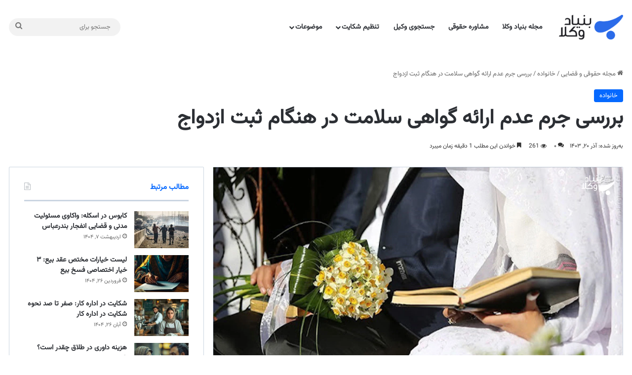

--- FILE ---
content_type: text/html; charset=UTF-8
request_url: https://www.bonyadvokala.com/blog/crime-of-not-presenting-a-health-certificate-when-registering-a-marriage/
body_size: 58834
content:
<!DOCTYPE html><html dir="rtl" lang="fa-IR" class="" data-skin="light" prefix="og: https://ogp.me/ns#"><head><script data-no-optimize="1">var litespeed_docref=sessionStorage.getItem("litespeed_docref");litespeed_docref&&(Object.defineProperty(document,"referrer",{get:function(){return litespeed_docref}}),sessionStorage.removeItem("litespeed_docref"));</script> <meta charset="UTF-8" /><link rel="profile" href="https://gmpg.org/xfn/11" /><title>بررسی جرم عدم ارائه گواهی سلامت در هنگام ثبت ازدواج &ndash; بنیاد وکلا</title><meta name="description" content="از مزایای ثبت ازدواج، اطمینان زوجین از مسائل مرتبط با طرف ازدواج است؛ زیرا سردفتر رسمی ازدواج مکلف است هنگام ثبت ازدواج، نکاتی از جمله احراز سلامتی زوجین در"/><meta name="robots" content="follow, index, max-snippet:-1, max-video-preview:-1, max-image-preview:large"/><link rel="canonical" href="https://www.bonyadvokala.com/blog/crime-of-not-presenting-a-health-certificate-when-registering-a-marriage/" /><meta property="og:locale" content="fa_IR" /><meta property="og:type" content="article" /><meta property="og:title" content="بررسی جرم عدم ارائه گواهی سلامت در هنگام ثبت ازدواج &ndash; بنیاد وکلا" /><meta property="og:description" content="از مزایای ثبت ازدواج، اطمینان زوجین از مسائل مرتبط با طرف ازدواج است؛ زیرا سردفتر رسمی ازدواج مکلف است هنگام ثبت ازدواج، نکاتی از جمله احراز سلامتی زوجین در" /><meta property="og:url" content="https://www.bonyadvokala.com/blog/crime-of-not-presenting-a-health-certificate-when-registering-a-marriage/" /><meta property="og:site_name" content="بنیاد وکلا" /><meta property="article:section" content="خانواده" /><meta property="og:updated_time" content="2024-12-10T16:06:41+03:30" /><meta property="og:image" content="https://www.bonyadvokala.com/blog/wp-content/uploads/2020/09/J8R9XD4u9s8vnUUErdfkCVPmUZEuLLJxpXZk5KA8.jpeg" /><meta property="og:image:secure_url" content="https://www.bonyadvokala.com/blog/wp-content/uploads/2020/09/J8R9XD4u9s8vnUUErdfkCVPmUZEuLLJxpXZk5KA8.jpeg" /><meta property="og:image:width" content="1540" /><meta property="og:image:height" content="866" /><meta property="og:image:alt" content="بررسی جرم عدم ارائه گواهی سلامت در هنگام ثبت ازدواج" /><meta property="og:image:type" content="image/jpeg" /><meta property="article:published_time" content="2020-09-12T13:23:43+00:00" /><meta property="article:modified_time" content="2024-12-10T12:36:41+00:00" /><meta name="twitter:card" content="summary_large_image" /><meta name="twitter:title" content="بررسی جرم عدم ارائه گواهی سلامت در هنگام ثبت ازدواج &ndash; بنیاد وکلا" /><meta name="twitter:description" content="از مزایای ثبت ازدواج، اطمینان زوجین از مسائل مرتبط با طرف ازدواج است؛ زیرا سردفتر رسمی ازدواج مکلف است هنگام ثبت ازدواج، نکاتی از جمله احراز سلامتی زوجین در" /><meta name="twitter:site" content="@bonyadvokala" /><meta name="twitter:creator" content="@bonyadvokala" /><meta name="twitter:image" content="https://www.bonyadvokala.com/blog/wp-content/uploads/2020/09/J8R9XD4u9s8vnUUErdfkCVPmUZEuLLJxpXZk5KA8.jpeg" /><meta name="twitter:label1" content="نویسنده" /><meta name="twitter:data1" content="mohsen" /><meta name="twitter:label2" content="زمان خواندن" /><meta name="twitter:data2" content="1 دقیقه" /> <script type="application/ld+json" class="rank-math-schema-pro">{"@context":"https://schema.org","@graph":[{"@type":"Place","@id":"https://www.bonyadvokala.com/blog/#place","geo":{"@type":"GeoCoordinates","latitude":"35.722492","longitude":" 51.409331"},"hasMap":"https://www.google.com/maps/search/?api=1&amp;query=35.722492, 51.409331","address":{"@type":"PostalAddress","streetAddress":"valiasr","addressLocality":"valiasr","addressRegion":"tehran","postalCode":"15146575756","addressCountry":"iran"}},{"@type":["LegalService","Organization"],"@id":"https://www.bonyadvokala.com/blog/#organization","name":"\u0628\u0646\u06cc\u0627\u062f \u0648\u06a9\u0644\u0627","url":"https://www.bonyadvokala.com/blog/","sameAs":["https://twitter.com/bonyadvokala"],"email":"info@bonyadvokala.com","address":{"@type":"PostalAddress","streetAddress":"valiasr","addressLocality":"valiasr","addressRegion":"tehran","postalCode":"15146575756","addressCountry":"iran"},"logo":{"@type":"ImageObject","@id":"https://www.bonyadvokala.com/blog/#logo","url":"https://www.bonyadvokala.com/blog/wp-content/uploads/2022/06/1623484343446.jpeg","contentUrl":"https://www.bonyadvokala.com/blog/wp-content/uploads/2022/06/1623484343446.jpeg","caption":"\u0628\u0646\u06cc\u0627\u062f \u0648\u06a9\u0644\u0627","inLanguage":"fa-IR","width":"200","height":"200"},"priceRange":"50","openingHours":["Monday,Tuesday,Wednesday,Thursday,Friday,Saturday,Sunday 09:00-17:00"],"location":{"@id":"https://www.bonyadvokala.com/blog/#place"},"image":{"@id":"https://www.bonyadvokala.com/blog/#logo"},"telephone":"+98-21-42818"},{"@type":"WebSite","@id":"https://www.bonyadvokala.com/blog/#website","url":"https://www.bonyadvokala.com/blog","name":"\u0628\u0646\u06cc\u0627\u062f \u0648\u06a9\u0644\u0627","publisher":{"@id":"https://www.bonyadvokala.com/blog/#organization"},"inLanguage":"fa-IR"},{"@type":"ImageObject","@id":"https://www.bonyadvokala.com/blog/wp-content/uploads/2020/09/J8R9XD4u9s8vnUUErdfkCVPmUZEuLLJxpXZk5KA8.jpeg","url":"https://www.bonyadvokala.com/blog/wp-content/uploads/2020/09/J8R9XD4u9s8vnUUErdfkCVPmUZEuLLJxpXZk5KA8.jpeg","width":"1540","height":"866","inLanguage":"fa-IR"},{"@type":"WebPage","@id":"https://www.bonyadvokala.com/blog/crime-of-not-presenting-a-health-certificate-when-registering-a-marriage/#webpage","url":"https://www.bonyadvokala.com/blog/crime-of-not-presenting-a-health-certificate-when-registering-a-marriage/","name":"\u0628\u0631\u0631\u0633\u06cc \u062c\u0631\u0645 \u0639\u062f\u0645 \u0627\u0631\u0627\u0626\u0647 \u06af\u0648\u0627\u0647\u06cc \u0633\u0644\u0627\u0645\u062a \u062f\u0631 \u0647\u0646\u06af\u0627\u0645 \u062b\u0628\u062a \u0627\u0632\u062f\u0648\u0627\u062c &ndash; \u0628\u0646\u06cc\u0627\u062f \u0648\u06a9\u0644\u0627","datePublished":"2020-09-12T17:53:43+04:30","dateModified":"2024-12-10T16:06:41+03:30","isPartOf":{"@id":"https://www.bonyadvokala.com/blog/#website"},"primaryImageOfPage":{"@id":"https://www.bonyadvokala.com/blog/wp-content/uploads/2020/09/J8R9XD4u9s8vnUUErdfkCVPmUZEuLLJxpXZk5KA8.jpeg"},"inLanguage":"fa-IR"},{"@type":"Person","@id":"#","name":"mohsen","url":"#","image":{"@type":"ImageObject","@id":"https://www.bonyadvokala.com/blog/wp-content/litespeed/avatar/c260580182960e87f00cf70ee7893b24.jpg?ver=1769353302","url":"https://www.bonyadvokala.com/blog/wp-content/litespeed/avatar/c260580182960e87f00cf70ee7893b24.jpg?ver=1769353302","caption":"mohsen","inLanguage":"fa-IR"},"sameAs":["https://blog.bonyadvokala.com"],"worksFor":{"@id":"https://www.bonyadvokala.com/blog/#organization"}},{"@type":"Article","headline":"\u0628\u0631\u0631\u0633\u06cc \u062c\u0631\u0645 \u0639\u062f\u0645 \u0627\u0631\u0627\u0626\u0647 \u06af\u0648\u0627\u0647\u06cc \u0633\u0644\u0627\u0645\u062a \u062f\u0631 \u0647\u0646\u06af\u0627\u0645 \u062b\u0628\u062a \u0627\u0632\u062f\u0648\u0627\u062c &ndash; \u0628\u0646\u06cc\u0627\u062f \u0648\u06a9\u0644\u0627","datePublished":"2020-09-12T17:53:43+04:30","dateModified":"2024-12-10T16:06:41+03:30","articleSection":"\u062e\u0627\u0646\u0648\u0627\u062f\u0647","author":{"@id":"#","name":"mohsen"},"publisher":{"@id":"https://www.bonyadvokala.com/blog/#organization"},"description":"\u0627\u0632 \u0645\u0632\u0627\u06cc\u0627\u06cc \u062b\u0628\u062a \u0627\u0632\u062f\u0648\u0627\u062c\u060c \u0627\u0637\u0645\u06cc\u0646\u0627\u0646 \u0632\u0648\u062c\u06cc\u0646 \u0627\u0632 \u0645\u0633\u0627\u0626\u0644 \u0645\u0631\u062a\u0628\u0637 \u0628\u0627 \u0637\u0631\u0641 \u0627\u0632\u062f\u0648\u0627\u062c \u0627\u0633\u062a\u061b \u0632\u06cc\u0631\u0627 \u0633\u0631\u062f\u0641\u062a\u0631 \u0631\u0633\u0645\u06cc \u0627\u0632\u062f\u0648\u0627\u062c \u0645\u06a9\u0644\u0641 \u0627\u0633\u062a \u0647\u0646\u06af\u0627\u0645 \u062b\u0628\u062a \u0627\u0632\u062f\u0648\u0627\u062c\u060c \u0646\u06a9\u0627\u062a\u06cc \u0627\u0632 \u062c\u0645\u0644\u0647 \u0627\u062d\u0631\u0627\u0632 \u0633\u0644\u0627\u0645\u062a\u06cc \u0632\u0648\u062c\u06cc\u0646 \u062f\u0631","name":"\u0628\u0631\u0631\u0633\u06cc \u062c\u0631\u0645 \u0639\u062f\u0645 \u0627\u0631\u0627\u0626\u0647 \u06af\u0648\u0627\u0647\u06cc \u0633\u0644\u0627\u0645\u062a \u062f\u0631 \u0647\u0646\u06af\u0627\u0645 \u062b\u0628\u062a \u0627\u0632\u062f\u0648\u0627\u062c &ndash; \u0628\u0646\u06cc\u0627\u062f \u0648\u06a9\u0644\u0627","@id":"https://www.bonyadvokala.com/blog/crime-of-not-presenting-a-health-certificate-when-registering-a-marriage/#richSnippet","isPartOf":{"@id":"https://www.bonyadvokala.com/blog/crime-of-not-presenting-a-health-certificate-when-registering-a-marriage/#webpage"},"image":{"@id":"https://www.bonyadvokala.com/blog/wp-content/uploads/2020/09/J8R9XD4u9s8vnUUErdfkCVPmUZEuLLJxpXZk5KA8.jpeg"},"inLanguage":"fa-IR","mainEntityOfPage":{"@id":"https://www.bonyadvokala.com/blog/crime-of-not-presenting-a-health-certificate-when-registering-a-marriage/#webpage"}}]}</script> <link rel="alternate" type="application/rss+xml" title="بنیاد وکلا &raquo; خوراک" href="https://www.bonyadvokala.com/blog/feed/" /><link rel="alternate" type="application/rss+xml" title="بنیاد وکلا &raquo; خوراک دیدگاه‌ها" href="https://www.bonyadvokala.com/blog/comments/feed/" /><link rel="alternate" type="application/rss+xml" title="بنیاد وکلا &raquo; بررسی جرم عدم ارائه گواهی سلامت در هنگام ثبت ازدواج خوراک دیدگاه‌ها" href="https://www.bonyadvokala.com/blog/crime-of-not-presenting-a-health-certificate-when-registering-a-marriage/feed/" /><style type="text/css">:root{				
			--tie-preset-gradient-1: linear-gradient(135deg, rgba(6, 147, 227, 1) 0%, rgb(155, 81, 224) 100%);
			--tie-preset-gradient-2: linear-gradient(135deg, rgb(122, 220, 180) 0%, rgb(0, 208, 130) 100%);
			--tie-preset-gradient-3: linear-gradient(135deg, rgba(252, 185, 0, 1) 0%, rgba(255, 105, 0, 1) 100%);
			--tie-preset-gradient-4: linear-gradient(135deg, rgba(255, 105, 0, 1) 0%, rgb(207, 46, 46) 100%);
			--tie-preset-gradient-5: linear-gradient(135deg, rgb(238, 238, 238) 0%, rgb(169, 184, 195) 100%);
			--tie-preset-gradient-6: linear-gradient(135deg, rgb(74, 234, 220) 0%, rgb(151, 120, 209) 20%, rgb(207, 42, 186) 40%, rgb(238, 44, 130) 60%, rgb(251, 105, 98) 80%, rgb(254, 248, 76) 100%);
			--tie-preset-gradient-7: linear-gradient(135deg, rgb(255, 206, 236) 0%, rgb(152, 150, 240) 100%);
			--tie-preset-gradient-8: linear-gradient(135deg, rgb(254, 205, 165) 0%, rgb(254, 45, 45) 50%, rgb(107, 0, 62) 100%);
			--tie-preset-gradient-9: linear-gradient(135deg, rgb(255, 203, 112) 0%, rgb(199, 81, 192) 50%, rgb(65, 88, 208) 100%);
			--tie-preset-gradient-10: linear-gradient(135deg, rgb(255, 245, 203) 0%, rgb(182, 227, 212) 50%, rgb(51, 167, 181) 100%);
			--tie-preset-gradient-11: linear-gradient(135deg, rgb(202, 248, 128) 0%, rgb(113, 206, 126) 100%);
			--tie-preset-gradient-12: linear-gradient(135deg, rgb(2, 3, 129) 0%, rgb(40, 116, 252) 100%);
			--tie-preset-gradient-13: linear-gradient(135deg, #4D34FA, #ad34fa);
			--tie-preset-gradient-14: linear-gradient(135deg, #0057FF, #31B5FF);
			--tie-preset-gradient-15: linear-gradient(135deg, #FF007A, #FF81BD);
			--tie-preset-gradient-16: linear-gradient(135deg, #14111E, #4B4462);
			--tie-preset-gradient-17: linear-gradient(135deg, #F32758, #FFC581);

			
					--main-nav-background: #FFFFFF;
					--main-nav-secondry-background: rgba(0,0,0,0.03);
					--main-nav-primary-color: #0088ff;
					--main-nav-contrast-primary-color: #FFFFFF;
					--main-nav-text-color: #2c2f34;
					--main-nav-secondry-text-color: rgba(0,0,0,0.5);
					--main-nav-main-border-color: rgba(0,0,0,0.1);
					--main-nav-secondry-border-color: rgba(0,0,0,0.08);
				
			}</style><link rel="alternate" title="oEmbed (JSON)" type="application/json+oembed" href="https://www.bonyadvokala.com/blog/wp-json/oembed/1.0/embed?url=https%3A%2F%2Fwww.bonyadvokala.com%2Fblog%2Fcrime-of-not-presenting-a-health-certificate-when-registering-a-marriage%2F" /><link rel="alternate" title="oEmbed (XML)" type="text/xml+oembed" href="https://www.bonyadvokala.com/blog/wp-json/oembed/1.0/embed?url=https%3A%2F%2Fwww.bonyadvokala.com%2Fblog%2Fcrime-of-not-presenting-a-health-certificate-when-registering-a-marriage%2F&#038;format=xml" /><meta name="viewport" content="width=device-width, initial-scale=1.0" /><style id='wp-img-auto-sizes-contain-inline-css' type='text/css'>img:is([sizes=auto i],[sizes^="auto," i]){contain-intrinsic-size:3000px 1500px}
/*# sourceURL=wp-img-auto-sizes-contain-inline-css */</style><style id="litespeed-ccss">:root{--tie-preset-gradient-1:linear-gradient(135deg, rgba(6, 147, 227, 1) 0%, rgb(155, 81, 224) 100%);--tie-preset-gradient-2:linear-gradient(135deg, rgb(122, 220, 180) 0%, rgb(0, 208, 130) 100%);--tie-preset-gradient-3:linear-gradient(135deg, rgba(252, 185, 0, 1) 0%, rgba(255, 105, 0, 1) 100%);--tie-preset-gradient-4:linear-gradient(135deg, rgba(255, 105, 0, 1) 0%, rgb(207, 46, 46) 100%);--tie-preset-gradient-5:linear-gradient(135deg, rgb(238, 238, 238) 0%, rgb(169, 184, 195) 100%);--tie-preset-gradient-6:linear-gradient(135deg, rgb(74, 234, 220) 0%, rgb(151, 120, 209) 20%, rgb(207, 42, 186) 40%, rgb(238, 44, 130) 60%, rgb(251, 105, 98) 80%, rgb(254, 248, 76) 100%);--tie-preset-gradient-7:linear-gradient(135deg, rgb(255, 206, 236) 0%, rgb(152, 150, 240) 100%);--tie-preset-gradient-8:linear-gradient(135deg, rgb(254, 205, 165) 0%, rgb(254, 45, 45) 50%, rgb(107, 0, 62) 100%);--tie-preset-gradient-9:linear-gradient(135deg, rgb(255, 203, 112) 0%, rgb(199, 81, 192) 50%, rgb(65, 88, 208) 100%);--tie-preset-gradient-10:linear-gradient(135deg, rgb(255, 245, 203) 0%, rgb(182, 227, 212) 50%, rgb(51, 167, 181) 100%);--tie-preset-gradient-11:linear-gradient(135deg, rgb(202, 248, 128) 0%, rgb(113, 206, 126) 100%);--tie-preset-gradient-12:linear-gradient(135deg, rgb(2, 3, 129) 0%, rgb(40, 116, 252) 100%);--tie-preset-gradient-13:linear-gradient(135deg, #4D34FA, #ad34fa);--tie-preset-gradient-14:linear-gradient(135deg, #0057FF, #31B5FF);--tie-preset-gradient-15:linear-gradient(135deg, #FF007A, #FF81BD);--tie-preset-gradient-16:linear-gradient(135deg, #14111E, #4B4462);--tie-preset-gradient-17:linear-gradient(135deg, #F32758, #FFC581);--main-nav-background:#FFFFFF;--main-nav-secondry-background:rgba(0,0,0,0.03);--main-nav-primary-color:#0088ff;--main-nav-contrast-primary-color:#FFFFFF;--main-nav-text-color:#2c2f34;--main-nav-secondry-text-color:rgba(0,0,0,0.5);--main-nav-main-border-color:rgba(0,0,0,0.1);--main-nav-secondry-border-color:rgba(0,0,0,0.08)}#ez-toc-container{background:#f9f9f9;border:1px solid #aaa;border-radius:4px;-webkit-box-shadow:0 1px 1px rgb(0 0 0/.05);box-shadow:0 1px 1px rgb(0 0 0/.05);display:table;margin-bottom:1em;padding:10px 20px 10px 10px;position:relative;width:auto}#ez-toc-container.ez-toc-white{background:#fff}#ez-toc-container ul ul{margin-left:1.5em}#ez-toc-container li,#ez-toc-container ul{margin:0;padding:0}#ez-toc-container li,#ez-toc-container ul,#ez-toc-container ul li{background:none;list-style:none none;line-height:1.6;margin:0;overflow:hidden;z-index:1}#ez-toc-container .ez-toc-title{text-align:left;line-height:1.45;margin:0;padding:0}.ez-toc-title-container{display:table;width:100%}.ez-toc-title,.ez-toc-title-toggle{display:inline;text-align:left;vertical-align:middle}#ez-toc-container a{color:#444;box-shadow:none;text-decoration:none;text-shadow:none;display:inline-flex;align-items:stretch;flex-wrap:nowrap}#ez-toc-container a:visited{color:#9f9f9f}#ez-toc-container a.ez-toc-toggle{display:flex;align-items:center}.ez-toc-btn{display:inline-block;padding:6px 12px;margin-bottom:0;font-size:14px;font-weight:400;line-height:1.428571429;text-align:center;white-space:nowrap;vertical-align:middle;background-image:none;border:1px solid #fff0;border-radius:4px}.ez-toc-btn-default{color:#333;background-color:#fff}.ez-toc-btn-xs{padding:5px 10px;font-size:12px;line-height:1.5;border-radius:3px}.ez-toc-btn-xs{padding:1px 5px}.ez-toc-btn-default{text-shadow:0-1px 0 rgb(0 0 0/.2);-webkit-box-shadow:inset 0 1px 0 hsl(0 0% 100%/.15),0 1px 1px rgb(0 0 0/.075);box-shadow:inset 0 1px 0 hsl(0 0% 100%/.15),0 1px 1px rgb(0 0 0/.075)}.ez-toc-btn-default{text-shadow:0 1px 0#fff;background-image:-webkit-gradient(linear,left 0,left 100%,from(#fff),to(#e0e0e0));background-image:-webkit-linear-gradient(top,#fff,#e0e0e0);background-image:-moz-linear-gradient(top,#fff 0,#e0e0e0 100%);background-image:linear-gradient(180deg,#fff 0,#e0e0e0);background-repeat:repeat-x;border-color:#ccc}.ez-toc-pull-right{float:right!important;margin-left:10px}#ez-toc-container .ez-toc-js-icon-con{display:initial}#ez-toc-container .ez-toc-js-icon-con{float:right;position:relative;font-size:16px;padding:0;border:1px solid #999191;border-radius:5px;left:10px;width:35px}div#ez-toc-container .ez-toc-title{display:initial}.ez-toc-wrap-center{margin:0 auto 1em!important}#ez-toc-container a.ez-toc-toggle{color:#444;background:inherit;border:inherit}.ez-toc-icon-toggle-span{display:flex;align-items:center;width:35px;height:30px;justify-content:center;direction:ltr}#ez-toc-container .eztoc-toggle-hide-by-default{display:none}.eztoc-hide{display:none}div#ez-toc-container .ez-toc-title{font-size:120%}div#ez-toc-container .ez-toc-title{font-weight:500}div#ez-toc-container ul li,div#ez-toc-container ul li a{font-size:95%}div#ez-toc-container ul li,div#ez-toc-container ul li a{font-weight:500}div#ez-toc-container nav ul ul li{font-size:90%}div#ez-toc-container{width:100%}.ez-toc-container-direction{direction:rtl}.ez-toc-counter-rtl ul{direction:rtl;counter-reset:item-level1,item-level2,item-level3,item-level4,item-level5,item-level6}.ez-toc-counter-rtl ul ul{direction:rtl;counter-reset:item-level2,item-level3,item-level4,item-level5,item-level6}.ez-toc-counter-rtl ul li{counter-increment:item-level1}.ez-toc-counter-rtl ul ul li{counter-increment:item-level2}.ez-toc-counter-rtl nav ul li a::before{content:counter(item-level1,decimal)". ";float:right;margin-left:.2rem;flex-grow:0;flex-shrink:0}.ez-toc-counter-rtl nav ul ul li a::before{content:counter(item-level2,decimal)"."counter(item-level1,decimal)". ";float:right;margin-left:.2rem;flex-grow:0;flex-shrink:0}:root{--brand-color:#0669ff;--dark-brand-color:#0051cc;--bright-color:#FFF;--base-color:#2c2f34}html{-ms-touch-action:manipulation;touch-action:manipulation;-webkit-text-size-adjust:100%;-ms-text-size-adjust:100%}article,aside,figure,header,nav{display:block}a{background-color:#fff0}img{border-style:none}svg:not(:root){overflow:hidden}figure{margin:1em 0}button,input,textarea{font:inherit}button,input{overflow:visible}button,input,textarea{margin:0}button{text-transform:none}button,[type="submit"]{-webkit-appearance:button}button::-moz-focus-inner,input::-moz-focus-inner{border:0;padding:0}button:-moz-focusring,input:-moz-focusring{outline:1px dotted ButtonText}textarea{overflow:auto}[type="search"]{-webkit-appearance:textfield}[type="search"]::-webkit-search-cancel-button,[type="search"]::-webkit-search-decoration{-webkit-appearance:none}*{padding:0;margin:0;list-style:none;border:0;outline:none;box-sizing:border-box}*:before,*:after{box-sizing:border-box}body{background:#F7F7F7;color:var(--base-color);font-family:-apple-system,BlinkMacSystemFont,"Segoe UI",Roboto,Oxygen,Oxygen-Sans,Ubuntu,Cantarell,"Helvetica Neue","Open Sans",Arial,sans-serif;font-size:13px;line-height:21px}h1,.the-subtitle{line-height:1.4;font-weight:600}h1{font-size:41px;font-weight:700}.the-subtitle{font-size:17px}a{color:var(--base-color);text-decoration:none}img{max-width:100%;height:auto}p{line-height:1.7}.screen-reader-text{clip:rect(1px,1px,1px,1px);position:absolute!important;height:1px;width:1px;overflow:hidden}.tie-icon:before,[class^="tie-icon-"]{font-family:"tiefonticon"!important;speak:never;font-style:normal;font-weight:400;font-variant:normal;text-transform:none;line-height:1;-webkit-font-smoothing:antialiased;-moz-osx-font-smoothing:grayscale;display:inline-block}.tie-popup,#autocomplete-suggestions{display:none}.container{margin-right:auto;margin-left:auto;padding-left:15px;padding-right:15px}.container:after{content:"";display:table;clear:both}@media (min-width:768px){.container{width:100%}}@media (min-width:1200px){.container{max-width:1200px}}.tie-row{margin-left:-15px;margin-right:-15px}.tie-row:after{content:"";display:table;clear:both}.tie-col-md-4,.tie-col-md-8,.tie-col-xs-12{position:relative;min-height:1px;padding-left:15px;padding-right:15px}.tie-col-xs-12{float:left}.tie-col-xs-12{width:100%}@media (min-width:992px){.tie-col-md-4,.tie-col-md-8{float:left}.tie-col-md-4{width:33.33333%}.tie-col-md-8{width:66.66667%}}.tie-alignright{float:right}.clearfix:before,.clearfix:after{content:" ";display:block;height:0;overflow:hidden}.clearfix:after{clear:both}.tie-container,#tie-wrapper{height:100%;min-height:650px}.tie-container{position:relative;overflow:hidden}#tie-wrapper{background:#fff;position:relative;z-index:108;height:100%;margin:0 auto}.container-wrapper{background:#fff;border:1px solid rgb(0 0 0/.1);border-radius:2px;padding:30px}#content{margin-top:30px}@media (max-width:991px){#content{margin-top:15px}}.site-content{-ms-word-wrap:break-word;word-wrap:break-word}.theme-header{background:#fff;position:relative;z-index:999}.theme-header:after{content:"";display:table;clear:both}#menu-components-wrap{display:flex;justify-content:space-between;width:100%;flex-wrap:wrap}.header-layout-4 #menu-components-wrap{justify-content:flex-start}.header-layout-4 #menu-components-wrap .main-menu-wrap{flex-grow:2}#logo{margin-top:40px;margin-bottom:40px;display:block;float:left}#logo img{vertical-align:middle}#logo a{display:inline-block}@media (max-width:991px){#theme-header.has-normal-width-logo #logo{margin:14px 0!important;text-align:left;line-height:1}#theme-header.has-normal-width-logo #logo img{width:auto;height:auto;max-width:190px}}@media (max-width:479px){#theme-header.has-normal-width-logo #logo img{max-width:160px;max-height:60px!important}}@media (max-width:991px){#theme-header.mobile-header-default.header-layout-1 .header-layout-1-logo{flex-grow:10}}.components{display:flex;align-items:center;justify-content:end}.components>li{position:relative}.components>li>a{display:block;position:relative;width:30px;text-align:center;font-size:16px;white-space:nowrap}.components .search-bar form{width:auto;background:rgb(255 255 255/.1);line-height:36px;border-radius:50px;position:relative}.main-nav-light .main-nav .components .search-bar form{background:rgb(0 0 0/.05)}.components #search-input{border:0;width:100%;background:#fff0;padding:0 35px 0 20px;border-radius:0;font-size:inherit}.components #search-submit{position:absolute;right:0;top:0;width:40px;line-height:inherit;color:#777;background:#fff0;font-size:15px;padding:0;border:none}.header-layout-1 #menu-components-wrap{display:flex;justify-content:flex-end}.header-layout-1 .main-menu-wrapper{display:table;width:100%}.header-layout-1 #logo{line-height:1;float:left;margin-top:20px;margin-bottom:20px}.header-layout-1 .header-layout-1-logo{display:table-cell;vertical-align:middle;float:none}@media (max-width:991px){.header-layout-1 .main-menu-wrapper{border-width:0;display:flex;flex-flow:row nowrap;align-items:center;justify-content:space-between}}.mobile-header-components{display:none;z-index:10;height:30px;line-height:30px;flex-wrap:nowrap;flex:1 1 0%}.mobile-header-components .components{float:none;display:flex!important;justify-content:flex-start}.mobile-header-components .components li.custom-menu-link{display:inline-block;float:none}.mobile-header-components .components li.custom-menu-link>a{width:20px;padding-bottom:15px}.mobile-header-components [class^="tie-icon-"]{font-size:18px;width:20px;height:20px;vertical-align:middle}.mobile-header-components .tie-mobile-menu-icon{font-size:20px}.mobile-header-components .nav-icon{display:inline-block;width:20px;height:2px;background-color:var(--base-color);position:relative;top:-4px}.mobile-header-components .nav-icon:before,.mobile-header-components .nav-icon:after{position:absolute;right:0;background-color:var(--base-color);content:"";display:block;width:100%;height:100%;transform:translateZ(0);backface-visibility:hidden}.mobile-header-components .nav-icon:before{transform:translateY(-7px)}.mobile-header-components .nav-icon:after{transform:translateY(7px)}.mobile-header-components .nav-icon.is-layout-2:before,.mobile-header-components .nav-icon.is-layout-2:after{width:70%;right:15%}#mobile-header-components-area_1 .components li.custom-menu-link>a{margin-right:15px}#mobile-header-components-area_2 .components{flex-direction:row-reverse}#mobile-header-components-area_2 .components li.custom-menu-link>a{margin-left:15px}@media (max-width:991px){#tie-body #mobile-container,.mobile-header-components{display:block}}@media (max-width:991px){.theme-header .components{display:none}}.main-nav-wrapper{position:relative;z-index:4}.main-nav{background-color:var(--main-nav-background);color:var(--main-nav-primary-color);position:relative;border:1px solid var(--main-nav-main-border-color);border-width:1px 0}.main-menu-wrapper{position:relative}@media (min-width:992px){.header-menu .menu{display:flex}.header-menu .menu a{display:block;position:relative}.header-menu .menu>li>a{white-space:nowrap}.header-menu .menu .sub-menu a{padding:8px 10px}.header-menu .menu ul:not(.sub-menu-columns):not(.sub-menu-columns-item):not(.sub-list):not(.mega-cat-sub-categories):not(.slider-arrow-nav){box-shadow:0 2px 5px rgb(0 0 0/.1)}.header-menu .menu ul li{position:relative}.header-menu .menu ul a{border-width:0 0 1px}#main-nav{z-index:9;line-height:60px}.main-menu .menu>li>a{padding:0 14px;font-size:14px;font-weight:700}.main-menu .menu>li>.menu-sub-content{border-top:2px solid var(--main-nav-primary-color)}.main-menu .menu ul{line-height:20px;z-index:1}.main-menu .menu-sub-content{background:var(--main-nav-background);display:none;padding:15px;width:230px;position:absolute;box-shadow:0 3px 4px rgb(0 0 0/.2)}.main-menu .menu-sub-content a{width:200px}.main-nav .menu a,.main-nav .components li a{color:var(--main-nav-text-color)}.main-nav-light{--main-nav-background:#FFFFFF;--main-nav-secondry-background:rgba(0,0,0,0.03);--main-nav-primary-color:var(--brand-color);--main-nav-contrast-primary-color:var(--bright-color);--main-nav-text-color:var(--base-color);--main-nav-secondry-text-color:rgba(0,0,0,0.5);--main-nav-main-border-color:rgba(0,0,0,0.1);--main-nav-secondry-border-color:rgba(0,0,0,0.08)}}@media (min-width:992px){header .menu-item-has-children>a:before{content:"";position:absolute;right:10px;top:50%;bottom:auto;transform:translateY(-50%);font-family:"tiefonticon"!important;font-style:normal;font-weight:400;font-variant:normal;text-transform:none;content:"";font-size:11px;line-height:1}.menu>.menu-item-has-children:not(.is-icon-only)>a{padding-right:25px}}@media only screen and (min-width:992px) and (max-width:1100px){.main-nav .menu>li:not(.is-icon-only)>a{padding-left:7px;padding-right:7px}.main-nav .menu>li:not(.is-icon-only)>a:before{display:none}}@media (max-width:991px){#tie-wrapper header#theme-header{box-shadow:none;background:transparent!important}.header-layout-1 .main-nav{border-width:0;box-shadow:0 3px 7px 0 rgb(0 0 0/.1)}.header-layout-1 .main-nav{background-color:#fff}.header-layout-1 #menu-components-wrap{display:none}.main-menu-wrapper .main-menu-wrap{width:100%}}@media (max-width:767px){.magazine1:not(.has-builder):not(.error404) .main-content,.magazine1:not(.has-builder):not(.error404) .sidebar{padding-left:0;padding-right:0}}textarea,input{border:1px solid rgb(0 0 0/.1);color:var(--base-color);font-size:13px;outline:none;padding:10px 12px;line-height:23px;border-radius:2px;max-width:100%;background-color:#fff0}textarea,input:not([type="checkbox"]):not([type="radio"]){appearance:none;outline:none}textarea{width:100%}@media (max-width:767px){input:not([type="submit"]),textarea{font-size:16px!important}}[type="submit"]{width:auto;position:relative;background-color:var(--tie-buttons-color,var(--brand-color));color:var(--tie-buttons-text,var(--bright-color));border-radius:var(--tie-buttons-radius,2px);border:var(--tie-buttons-border-width,0) solid var(--tie-buttons-border-color,var(--brand-color));padding:10px 25px;margin:0;font-weight:600;font-size:14px;display:inline-block;text-align:center;line-height:21px;text-decoration:none;vertical-align:middle;appearance:none}@media (min-width:992px){.sidebar-left .main-content{float:right;padding-left:5px}.sidebar-left .sidebar{float:left}.sidebar-left.magazine1 .main-content{padding-left:3px}}.post-thumb{position:relative;height:100%;display:block;backface-visibility:hidden;transform:rotate(0)}.post-thumb img{width:100%;display:block}.post-meta{margin:10px 0 8px;font-size:12px;overflow:hidden}.post-meta{color:#666}.post-meta .meta-item{margin-right:8px;display:inline-block}.post-meta .meta-item.tie-icon:before{padding-right:3px}.post-meta .meta-item.date:before{content:""}.post-meta .meta-item.meta-comment:before{content:""}.post-meta .tie-alignright .meta-item:last-child{margin:0!important}@media (max-width:767px){.entry-header .post-meta>span,.entry-header .post-meta>div,.main-content .post-meta>span,.main-content .post-meta>div{float:left}}.warm{color:#f47512}.post-cat-wrap{position:relative;z-index:3;margin-bottom:5px;font-weight:400;font-family:inherit!important;line-height:0;display:block}.post-cat{display:inline-block;background:var(--brand-color);color:var(--bright-color);padding:0 11px;font-size:13px;line-height:2em;margin-right:4px;position:relative;white-space:nowrap;word-wrap:normal;letter-spacing:0;border-radius:4px}#breadcrumb{margin:50px 0 0}#breadcrumb,#breadcrumb a:not(:hover){color:#666}#breadcrumb .delimiter{margin:0 3px;font-style:normal}.entry-header-outer #breadcrumb{margin:0 0 20px;padding:0}@media (max-width:767px){.single-post #breadcrumb .current,.single-post #breadcrumb em:last-of-type{display:none}}.entry-header{padding:30px 30px 0;margin-bottom:20px}@media (max-width:991px){.entry-header{padding:20px 20px 0}}.entry{line-height:1.7;font-size:15px}.entry p{margin-bottom:25px;line-height:1.7}@media (max-width:767px){.container-wrapper,.entry-content{padding:20px 15px}}.block-head-2 .the-global-title{position:relative;font-size:17px;padding:0 0 15px;margin-bottom:20px;border-bottom:3px solid var(--brand-color);color:var(--brand-color)}.side-aside{position:fixed;top:0;z-index:111;visibility:hidden;width:350px;max-width:100%;height:100%;background:#FFF;background-repeat:no-repeat;background-position:center top;background-size:cover;overflow-y:auto}@media (min-width:992px){.side-aside{right:0;transform:translate(350px,0)}.side-aside:not(.slide-sidebar-desktop){display:none}}.site-footer .widget-title-icon{display:none}.dark-skin{--lazyload-loading-color:#161717}.dark-skin{background-color:var(--tie-dark-skin-bg-main,#1f2024);color:#fff}.dark-skin input:not([type="submit"]){color:#ccc}.dark-skin a:not(:hover){color:#fff}.dark-skin input:not([type=submit]){border-color:rgb(255 255 255/.1)}.dark-skin .widget-title-icon{color:#ccc}.sidebar .container-wrapper{margin-bottom:30px}@media (max-width:991px){.sidebar .container-wrapper{margin-bottom:15px}}@media (max-width:991px){.has-sidebar .sidebar{margin-top:15px}}.widget-title{position:relative}.widget-title .the-subtitle{font-size:15px;min-height:15px}.widget-title-icon{position:absolute;right:0;top:1px;color:#b9bec3;font-size:15px}.widget-title-icon:before{content:""}.post-widget-body{padding-left:125px}.post-widget-body .post-title{font-size:14px;line-height:1.4;margin-bottom:5px}.post-widget-thumbnail{float:left;margin-right:15px;position:relative}.post-widget-thumbnail img.tie-small-image{width:110px}.widget li{padding:6px 0}.widget li:first-child{padding-top:0}.widget li:last-child{padding-bottom:0;border-bottom:0}.widget li:after{clear:both;display:table;content:""}.widget .post-meta{margin:2px 0 0;font-size:11px;line-height:17px}.widget_recent_entries .widget-title-icon:before,.posts-list .widget-title-icon:before{content:""}form.search-form{overflow:auto;position:relative;width:100%;margin-top:10px}.search-field{float:left;width:73%;padding:8px 15px}.search-submit[type="submit"]{float:right;padding:10px 5px;margin-left:2%;width:25%}.widget_recent_comments .widget-title-icon:before{content:""}li.widget-post-list{padding:7px 0;position:relative}.widget-posts-list-container{position:relative}#mobile-container{display:none;padding:10px 30px 30px}#mobile-menu{margin-bottom:20px;position:relative;padding-top:15px}#mobile-social-icons{margin-bottom:15px}#mobile-social-icons ul{text-align:center;overflow:hidden}#mobile-search .search-form{overflow:hidden;position:relative}#mobile-search .search-form:after{position:absolute;content:"";font-family:"tiefonticon";top:4px;right:10px;line-height:30px;width:30px;font-size:16px;border-radius:50%;text-align:center;color:#fff}#mobile-search .search-field{background-color:rgb(0 0 0/.05);border-color:rgb(255 255 255/.1);color:#fff;width:100%;border-radius:50px;padding:7px 45px 7px 20px}#mobile-search .search-submit{background:#fff0;font-size:0;width:35px;height:38px;position:absolute;top:0;right:5px;z-index:1}#mobile-search input::-webkit-input-placeholder{color:rgb(255 255 255/.6)}#mobile-search input::-moz-placeholder{color:rgb(255 255 255/.6)}#mobile-search input:-moz-placeholder{color:rgb(255 255 255/.6)}#mobile-search input:-ms-input-placeholder{color:rgb(255 255 255/.6)}#tie-wrapper:after{position:absolute;z-index:1000;top:-10%;left:-50%;width:0;height:0;background:rgb(0 0 0/.2);content:"";opacity:0}@media (max-width:991px){.side-aside.appear-from-left{left:0;transform:translate(-100%,0)}}.is-desktop .side-aside .has-custom-scroll{padding:50px 0 0}.side-aside:after{position:absolute;top:0;left:0;width:100%;height:100%;background:rgb(0 0 0/.2);content:"";opacity:1}a.remove{position:absolute;top:0;right:0;display:block;speak:never;-webkit-font-smoothing:antialiased;-moz-osx-font-smoothing:grayscale;width:20px;height:20px;display:block;line-height:20px;text-align:center;font-size:15px}a.remove:before{content:"";font-family:"tiefonticon";color:#e74c3c}a.remove.big-btn{width:25px;height:25px;line-height:25px;font-size:22px}a.remove.light-btn:not(:hover):before{color:#fff}.side-aside a.remove{z-index:1;top:15px;left:50%;right:auto;transform:translateX(-50%)}.side-aside a.remove:not(:hover):before{color:#111}.side-aside.dark-skin a.remove:not(:hover):before{color:#fff}.tie-popup a.remove{transform:scale(.2);opacity:0;top:15px;right:15px;z-index:1}.theiaStickySidebar:after{content:"";display:table;clear:both}.has-custom-scroll,.side-aside{overflow-x:hidden;scrollbar-width:thin}.has-custom-scroll::-webkit-scrollbar,.side-aside::-webkit-scrollbar{width:5px}.has-custom-scroll::-webkit-scrollbar-track,.side-aside::-webkit-scrollbar-track{background:#fff0}.has-custom-scroll::-webkit-scrollbar-thumb,.side-aside::-webkit-scrollbar-thumb{border-radius:20px;background:rgb(0 0 0/.2)}.dark-skin .has-custom-scroll::-webkit-scrollbar-thumb{background:#000}.tie-popup{position:fixed;z-index:99999;left:0;top:0;height:100%;width:100%;background-color:rgb(0 0 0/.5);display:none;perspective:600px}.pop-up-live-search{will-change:transform,opacity;transform:scale(.7);opacity:0}.tie-popup-search-wrap::-webkit-input-placeholder{color:#fff}.tie-popup-search-wrap::-moz-placeholder{color:#fff}.tie-popup-search-wrap:-moz-placeholder{color:#fff}.tie-popup-search-wrap:-ms-input-placeholder{color:#fff}.tie-popup-search-wrap form{position:relative;height:80px;margin-bottom:20px}.popup-search-wrap-inner{position:relative;padding:80px 15px 0;margin:0 auto;max-width:800px}input.tie-popup-search-input{width:100%;height:80px;line-height:80px;background:rgb(0 0 0/.7)!important;font-weight:500;font-size:22px;border:0;padding-right:80px;padding-left:30px;color:#fff;border-radius:5px}button.tie-popup-search-submit{font-size:28px;color:#666;position:absolute;right:5px;top:15px;background:transparent!important}#tie-popup-search-mobile .popup-search-wrap-inner{padding-top:50px}#tie-popup-search-mobile input.tie-popup-search-input{height:50px;line-height:1;padding-left:20px;padding-right:50px}#tie-popup-search-mobile button.tie-popup-search-submit{font-size:16px;top:9px;right:0}#autocomplete-suggestions{overflow:auto;padding:20px;color:#eee;position:absolute;display:none;width:370px;z-index:9999;margin-top:15px}.tie-icon-search:before{content:""}.tie-icon-home:before{content:""}.tie-icon-bookmark:before{content:""}.tie-icon-fire:before{content:""}.post-content.container-wrapper{padding:0}.entry-header{font-size:45px;line-height:1.2}@media (max-width:767px){.entry-header{font-size:28px}}.entry-header .entry-title{margin-bottom:15px}@media (max-width:767px){.entry-header .entry-title{font-size:28px}}.entry-header .post-cat{margin-bottom:6px}.entry-header .post-meta{overflow:inherit;font-size:12px;margin-top:5px;margin-bottom:0;line-height:24px}.entry-header .post-meta .meta-item{margin-right:12px}.entry-header .post-meta{color:#333}.entry-header .post-meta .tie-alignright{display:inline}@media (max-width:767px){.entry-header .post-meta{margin-bottom:-8px}.entry-header .post-meta .tie-alignright{float:none}.entry-header .post-meta .meta-item,.entry-header .post-meta .tie-alignright .meta-item:last-child{margin-bottom:8px!important}.entry-header .post-meta>div,.entry-header .post-meta>span{float:initial!important}}.fullwidth-entry-title{background-color:#fff0;margin:30px 0 0;padding:30px 0;border:none;box-shadow:none!important}@media (max-width:991px){.fullwidth-entry-title{margin-top:15px;margin-bottom:15px}}.post-layout-3 .fullwidth-entry-title{padding:0}.post-layout-3 .entry-header{padding:0;margin:0}.fullwidth-entry-title .tie-alignright{float:none}.featured-area{position:relative;margin-bottom:30px;line-height:1}@media (max-width:767px){.featured-area{margin-bottom:20px}}.featured-area img{width:100%}.single-featured-image{position:relative;margin:0;line-height:0}.entry-content{padding:0 30px 30px}@media (max-width:767px){.entry-content{padding-right:15px;padding-left:15px}}.entry a{color:var(--brand-color)}@media (max-width:767px){.fullwidth-entry-title{padding:20px 15px}.single .entry-content{padding-top:15px}}#cancel-comment-reply-link{float:right;line-height:18px}#respond p{margin-bottom:10px}#respond p:last-of-type{margin-bottom:0}#respond label{line-height:30px;font-weight:700}#respond label:after{content:"";display:table;clear:both}#respond textarea{vertical-align:top;resize:none}#reading-position-indicator{display:block;height:5px;position:fixed;bottom:0;left:0;background:var(--brand-color);box-shadow:0 0 10px rgb(0 136 255/.7);width:0;z-index:9999;max-width:100%}#post-extra-info{display:none}.entry ul{margin-bottom:20px;padding-left:15px;margin-left:20px}.entry ul li{list-style:disc;list-style-image:none}.entry li{margin:0 0 5px 0}.entry li ul{margin:5px 0 0 15px}html{direction:rtl}.tie-col-xs-12{float:right}@media (min-width:992px){.tie-col-md-4,.tie-col-md-8{float:right}}.tie-alignright{float:left}.post-cat{margin-right:0;margin-left:4px}.search-field{float:right}.search-submit[type="submit"]{float:left;margin-right:2%;margin-left:0}.post-meta .meta-item{margin-left:8px;margin-right:0}.post-meta .tie-icon:before{padding-left:3px;padding-right:0!important}@media (max-width:767px){.entry-header .post-meta>span,.entry-header .post-meta>div,.main-content .post-meta>span,.main-content .post-meta>div{float:right}}.tie-popup-search-wrap input[type="text"]{padding-right:20px;padding-left:80px}button.tie-popup-search-submit{left:5px;right:auto}a.remove{left:0;right:auto}.tie-popup a.remove{left:15px;right:auto}#tie-popup-search-mobile button.tie-popup-search-submit{right:auto;left:0}#tie-popup-search-mobile input.tie-popup-search-input{padding-right:20px;padding-left:50px}#logo,.header-layout-1 #logo{float:right}.header-layout-1 .main-menu{float:left}.header-layout-4 #menu-components-wrap{padding-right:20px;padding-left:0}.header-layout-4 .main-menu{float:right}@media (min-width:992px){header .menu-item-has-children>a:before{left:12px;right:auto}#theme-header .menu>li.menu-item-has-children:not(.is-icon-only)>a{padding-left:25px;padding-right:15px}.main-menu,.header-menu .menu li{float:right}.components,.components>li{float:left}.components .search-bar{margin-right:10px;margin-left:0}.components #search-input{padding:0 20px 0 35px}.components #search-submit{left:0;right:auto}}@media (max-width:991px){#theme-header.has-normal-width-logo #logo{text-align:right}.mobile-header-components{left:15px;right:auto}.header-layout-1 .mobile-header-components{left:0;right:auto}}#mobile-header-components-area_1 .components{flex-direction:row-reverse}#mobile-header-components-area_2 .components{flex-direction:row}#mobile-search .search-form:after{left:10px;right:auto}#mobile-search .search-field{padding-left:45px;padding-right:20px}#mobile-search .search-submit{right:auto;left:5px}@media (max-width:991px){.header-layout-1 .main-menu-wrapper{flex-direction:row-reverse}}.entry ul{padding-right:15px;padding-left:0;margin-right:20px;margin-left:0}.entry li ul{margin-right:15px;margin-left:0}#reading-position-indicator{right:0;left:auto}.entry-header .post-meta .meta-item{margin-right:0;margin-left:12px}.entry-header .post-meta .tie-alignright .meta-item{margin-right:0;margin-left:15px;white-space:nowrap}.meta-views>span{float:right;line-height:inherit;margin-left:3px}#cancel-comment-reply-link{float:left}.widget-title-icon{left:0;right:auto}.post-widget-body{padding-left:0;padding-right:125px}.post-widget-thumbnail{float:right;margin-left:15px;margin-right:0}.logo-side-link{font-size:16px;font-weight:900;margin-right:8px}@media (min-width:768px){.logo-side-link{display:none!important}}::after,::before{--tw-content:""}*,::before,::after{--tw-border-spacing-x:0;--tw-border-spacing-y:0;--tw-translate-x:0;--tw-translate-y:0;--tw-rotate:0;--tw-skew-x:0;--tw-skew-y:0;--tw-scale-x:1;--tw-scale-y:1;--tw-pan-x:;--tw-pan-y:;--tw-pinch-zoom:;--tw-scroll-snap-strictness:proximity;--tw-gradient-from-position:;--tw-gradient-via-position:;--tw-gradient-to-position:;--tw-ordinal:;--tw-slashed-zero:;--tw-numeric-figure:;--tw-numeric-spacing:;--tw-numeric-fraction:;--tw-ring-inset:;--tw-ring-offset-width:0px;--tw-ring-offset-color:#fff;--tw-ring-color:rgb(59 130 246 / 0.5);--tw-ring-offset-shadow:0 0 #0000;--tw-ring-shadow:0 0 #0000;--tw-shadow:0 0 #0000;--tw-shadow-colored:0 0 #0000;--tw-blur:;--tw-brightness:;--tw-contrast:;--tw-grayscale:;--tw-hue-rotate:;--tw-invert:;--tw-saturate:;--tw-sepia:;--tw-drop-shadow:;--tw-backdrop-blur:;--tw-backdrop-brightness:;--tw-backdrop-contrast:;--tw-backdrop-grayscale:;--tw-backdrop-hue-rotate:;--tw-backdrop-invert:;--tw-backdrop-opacity:;--tw-backdrop-saturate:;--tw-backdrop-sepia:;--tw-contain-size:;--tw-contain-layout:;--tw-contain-paint:;--tw-contain-style:}::backdrop{--tw-border-spacing-x:0;--tw-border-spacing-y:0;--tw-translate-x:0;--tw-translate-y:0;--tw-rotate:0;--tw-skew-x:0;--tw-skew-y:0;--tw-scale-x:1;--tw-scale-y:1;--tw-pan-x:;--tw-pan-y:;--tw-pinch-zoom:;--tw-scroll-snap-strictness:proximity;--tw-gradient-from-position:;--tw-gradient-via-position:;--tw-gradient-to-position:;--tw-ordinal:;--tw-slashed-zero:;--tw-numeric-figure:;--tw-numeric-spacing:;--tw-numeric-fraction:;--tw-ring-inset:;--tw-ring-offset-width:0px;--tw-ring-offset-color:#fff;--tw-ring-color:rgb(59 130 246 / 0.5);--tw-ring-offset-shadow:0 0 #0000;--tw-ring-shadow:0 0 #0000;--tw-shadow:0 0 #0000;--tw-shadow-colored:0 0 #0000;--tw-blur:;--tw-brightness:;--tw-contrast:;--tw-grayscale:;--tw-hue-rotate:;--tw-invert:;--tw-saturate:;--tw-sepia:;--tw-drop-shadow:;--tw-backdrop-blur:;--tw-backdrop-brightness:;--tw-backdrop-contrast:;--tw-backdrop-grayscale:;--tw-backdrop-hue-rotate:;--tw-backdrop-invert:;--tw-backdrop-opacity:;--tw-backdrop-saturate:;--tw-backdrop-sepia:;--tw-contain-size:;--tw-contain-layout:;--tw-contain-paint:;--tw-contain-style:}body{font-family:"Vazirmatn"}h1,.the-subtitle{font-family:"Vazirmatn"}#main-nav .main-menu>ul>li>a{font-family:"Vazirmatn"}#tie-body{background-color:#fff}.container-wrapper,.the-global-title,textarea,input{border-color:#cbd5e1!important}#tie-container #tie-wrapper{background-color:rgb(255 255 255/.01)}@media (min-width:1200px){.container{width:auto}}@media (min-width:1274px){.container{max-width:1274px}}.meta-views.meta-item .tie-icon-fire:before{content:""!important}@media (max-width:991px){#theme-header.has-normal-width-logo #logo img{width:60px!important;max-width:100%!important;height:auto!important;max-height:200px!important}}ul.ez-toc-list-level-3{padding-right:20px!important}.ez-toc-title-container{padding-bottom:12px}div#ez-toc-container ul li{line-height:2;font-weight:700}ul.ez-toc-list-level-3 a{font-weight:400}.ez-toc-title-container{background-color:#fafafa;padding:8px 14px;margin-bottom:10px;border-radius:10px}svg.arrow-unsorted-368013{display:none}.ez-toc-pull-right{margin-left:1px!important}p.ez-toc-title{vertical-align:sub}</style><link rel="preload" data-asynced="1" data-optimized="2" as="style" onload="this.onload=null;this.rel='stylesheet'" href="https://www.bonyadvokala.com/blog/wp-content/litespeed/ucss/af08b2741017a79ecbc3d0699ce8212a.css?ver=476ac" /><script data-optimized="1" type="litespeed/javascript" data-src="https://www.bonyadvokala.com/blog/wp-content/plugins/litespeed-cache/assets/js/css_async.min.js"></script><link rel="preload" as="image" href="/blog/wp-content/uploads/2022/06/logo.webp"><link rel="preload" as="image" href="https://www.bonyadvokala.com/blog/wp-content/uploads/2020/09/J8R9XD4u9s8vnUUErdfkCVPmUZEuLLJxpXZk5KA8.jpeg.webp"><style id='full-schema-inline-css' type='text/css'>#fsrs-rating-before-content > .fsrs-rating-icon {        font-size: 18px !important;    }    #fsrs-rating-after-content > .fsrs-rating-icon, #fsrs-rating-after-content > .fsrs-rating-icon--clicked,    #fsrs-rating-after-content > .fsrs-rating-icon--disabled, .fsrs-rating-emoji-icon,    #fsrs-rating-after-content-emoji-ico > .fsrs-rating-icon--disabled {        font-size: 26px !important;        background: #ffffff;        border-radius: 20px;        padding: 4px 3px 5px;    }    .safine-full-schema-container {        background: #ffffff;        border: 1px solid#e2e1e1;        padding-top: 12px;        color: #353535    }    .fsrs-rating-icons-container > .checked ~ i, .fsrs-rating-icons-container > .checked {        color: #ffed85;    }    #fsrs-rating-after-content > .fsrs-rating-icon--clicked ~ i, .fsrs-rating-icon--clicked {        color: #ff982b !important;    }    @media (hover: hover) {        #fsrs-rating-after-content > .fsrs-rating-icon:hover, .fsrs-rating-emoji-icon:hover {            color: #FFD700 !important;            transition: transform .1s ease-in-out;            transition-property: transform;            transition-duration: 0.1s;            transition-timing-function: ease-in-out;            transition-delay: 0s;            transform: translateY(-10%);        }    }    .fsrs-rating-icons-container > .selected ~ i {        color: #FFD700 !important;    }    .fsrs-rating-icon:before, .fsrs-rating-icon--clicked:before, .fsrs-rating-icon--disabled:before {        content: "\e9d9";    }    .fsrs-star-rating__wrap, .fsrs-rating-top > .readonly {        direction: rtl    }    .fsrs-star-hover-txt {        font-family: fsrs_vazir;        display: none;        position: absolute;        top: -33px;        left: 50%;        margin-left: 0 !important;        background-color: #FFFFFF;        color: #000000CC;        width: auto !important;        min-width: 45px;        border: 1px solid#BFBFBF;        border-radius: 4px;        padding: 4px 5px 4px 5px;        font-size: 14px;        text-align: center;        white-space: nowrap;        transform: translateX(-50%);    }    .fsrs-rating-title {        font-size: 14px !important;        color: #2c2d2e;    }    .fsrs-avg-ratings {        font-size: 12px!important;    }    @media only screen and (max-width: 48em) {        .fsrs-min-width-star-hover-text {            color: #353535;        }    }
/*# sourceURL=full-schema-inline-css */</style><style id='ez-toc-inline-css' type='text/css'>div#ez-toc-container .ez-toc-title {font-size: 120%;}div#ez-toc-container .ez-toc-title {font-weight: 500;}div#ez-toc-container ul li , div#ez-toc-container ul li a {font-size: 95%;}div#ez-toc-container ul li , div#ez-toc-container ul li a {font-weight: 500;}div#ez-toc-container nav ul ul li {font-size: 90%;}div#ez-toc-container {width: 100%;}.ez-toc-box-title {font-weight: bold; margin-bottom: 10px; text-align: center; text-transform: uppercase; letter-spacing: 1px; color: #666; padding-bottom: 5px;position:absolute;top:-4%;left:5%;background-color: inherit;transition: top 0.3s ease;}.ez-toc-box-title.toc-closed {top:-25%;}
.ez-toc-container-direction {direction: rtl;}.ez-toc-counter-rtl ul {direction: rtl;counter-reset: item-level1, item-level2, item-level3, item-level4, item-level5, item-level6;}.ez-toc-counter-rtl ul ul {direction: rtl;counter-reset: item-level2, item-level3, item-level4, item-level5, item-level6;}.ez-toc-counter-rtl ul ul ul {direction: rtl;counter-reset: item-level3, item-level4, item-level5, item-level6;}.ez-toc-counter-rtl ul ul ul ul {direction: rtl;counter-reset: item-level4, item-level5, item-level6;}.ez-toc-counter-rtl ul ul ul ul ul {direction: rtl;counter-reset: item-level5, item-level6;}.ez-toc-counter-rtl ul ul ul ul ul ul {direction: rtl;counter-reset: item-level6;}.ez-toc-counter-rtl ul li {counter-increment: item-level1;}.ez-toc-counter-rtl ul ul li {counter-increment: item-level2;}.ez-toc-counter-rtl ul ul ul li {counter-increment: item-level3;}.ez-toc-counter-rtl ul ul ul ul li {counter-increment: item-level4;}.ez-toc-counter-rtl ul ul ul ul ul li {counter-increment: item-level5;}.ez-toc-counter-rtl ul ul ul ul ul ul li {counter-increment: item-level6;}.ez-toc-counter-rtl nav ul li a::before {content: counter(item-level1, decimal) '. ';float: right;margin-left: 0.2rem;flex-grow: 0;flex-shrink: 0;  }.ez-toc-counter-rtl nav ul ul li a::before {content: counter(item-level2, decimal) "." counter(item-level1, decimal) '. ';float: right;margin-left: 0.2rem;flex-grow: 0;flex-shrink: 0;  }.ez-toc-counter-rtl nav ul ul ul li a::before {content: counter(item-level3, decimal) "." counter(item-level2, decimal) "." counter(item-level1, decimal) '. ';float: right;margin-left: 0.2rem;flex-grow: 0;flex-shrink: 0;  }.ez-toc-counter-rtl nav ul ul ul ul li a::before {content: counter(item-level4, decimal) "." counter(item-level3, decimal) "." counter(item-level2, decimal) "." counter(item-level1, decimal) '. ';float: right;margin-left: 0.2rem;flex-grow: 0;flex-shrink: 0;  }.ez-toc-counter-rtl nav ul ul ul ul ul li a::before {content: counter(item-level5, decimal) "." counter(item-level4, decimal) "." counter(item-level3, decimal) "." counter(item-level2, decimal) "." counter(item-level1, decimal) '. ';float: right;margin-left: 0.2rem;flex-grow: 0;flex-shrink: 0;  }.ez-toc-counter-rtl nav ul ul ul ul ul ul li a::before {content: counter(item-level6, decimal) "." counter(item-level5, decimal) "." counter(item-level4, decimal) "." counter(item-level3, decimal) "." counter(item-level2, decimal) "." counter(item-level1, decimal) '. ';float: right;margin-left: 0.2rem;flex-grow: 0;flex-shrink: 0;  }.ez-toc-widget-direction {direction: rtl;}.ez-toc-widget-container-rtl ul {direction: rtl;counter-reset: item-level1, item-level2, item-level3, item-level4, item-level5, item-level6;}.ez-toc-widget-container-rtl ul ul {direction: rtl;counter-reset: item-level2, item-level3, item-level4, item-level5, item-level6;}.ez-toc-widget-container-rtl ul ul ul {direction: rtl;counter-reset: item-level3, item-level4, item-level5, item-level6;}.ez-toc-widget-container-rtl ul ul ul ul {direction: rtl;counter-reset: item-level4, item-level5, item-level6;}.ez-toc-widget-container-rtl ul ul ul ul ul {direction: rtl;counter-reset: item-level5, item-level6;}.ez-toc-widget-container-rtl ul ul ul ul ul ul {direction: rtl;counter-reset: item-level6;}.ez-toc-widget-container-rtl ul li {counter-increment: item-level1;}.ez-toc-widget-container-rtl ul ul li {counter-increment: item-level2;}.ez-toc-widget-container-rtl ul ul ul li {counter-increment: item-level3;}.ez-toc-widget-container-rtl ul ul ul ul li {counter-increment: item-level4;}.ez-toc-widget-container-rtl ul ul ul ul ul li {counter-increment: item-level5;}.ez-toc-widget-container-rtl ul ul ul ul ul ul li {counter-increment: item-level6;}.ez-toc-widget-container-rtl nav ul li a::before {content: counter(item-level1, decimal) '. ';float: right;margin-left: 0.2rem;flex-grow: 0;flex-shrink: 0;  }.ez-toc-widget-container-rtl nav ul ul li a::before {content: counter(item-level2, decimal) "." counter(item-level1, decimal) '. ';float: right;margin-left: 0.2rem;flex-grow: 0;flex-shrink: 0;  }.ez-toc-widget-container-rtl nav ul ul ul li a::before {content: counter(item-level3, decimal) "." counter(item-level2, decimal) "." counter(item-level1, decimal) '. ';float: right;margin-left: 0.2rem;flex-grow: 0;flex-shrink: 0;  }.ez-toc-widget-container-rtl nav ul ul ul ul li a::before {content: counter(item-level4, decimal) "." counter(item-level3, decimal) "." counter(item-level2, decimal) "." counter(item-level1, decimal) '. ';float: right;margin-left: 0.2rem;flex-grow: 0;flex-shrink: 0;  }.ez-toc-widget-container-rtl nav ul ul ul ul ul li a::before {content: counter(item-level5, decimal) "." counter(item-level4, decimal) "." counter(item-level3, decimal) "." counter(item-level2, decimal) "." counter(item-level1, decimal) '. ';float: right;margin-left: 0.2rem;flex-grow: 0;flex-shrink: 0;  }.ez-toc-widget-container-rtl nav ul ul ul ul ul ul li a::before {content: counter(item-level6, decimal) "." counter(item-level5, decimal) "." counter(item-level4, decimal) "." counter(item-level3, decimal) "." counter(item-level2, decimal) "." counter(item-level1, decimal) '. ';float: right;margin-left: 0.2rem;flex-grow: 0;flex-shrink: 0;  }
/*# sourceURL=ez-toc-inline-css */</style><style id='tie-theme-child-css-inline-css' type='text/css'>@font-face {font-family: 'Vazirmatn';font-display: swap;src: url('https://www.bonyadvokala.com/blog/wp-content/uploads/2022/06/Vazirmatnwght.woff2') format('woff2');}@font-face {font-family: 'Vazirmatn';font-display: swap;src: url('https://www.bonyadvokala.com/blog/wp-content/uploads/2022/06/Vazirmatnwght.woff2') format('woff2');}@font-face {font-family: 'Vazirmatn';font-display: swap;src: url('https://www.bonyadvokala.com/blog/wp-content/uploads/2022/06/Vazirmatnwght.woff2') format('woff2');}body{font-family: 'Vazirmatn';}.logo-text,h1,h2,h3,h4,h5,h6,.the-subtitle{font-family: 'Vazirmatn';}#main-nav .main-menu > ul > li > a{font-family: 'Vazirmatn';}#tie-wrapper .mag-box.big-post-left-box li:not(:first-child) .post-title,#tie-wrapper .mag-box.big-post-top-box li:not(:first-child) .post-title,#tie-wrapper .mag-box.half-box li:not(:first-child) .post-title,#tie-wrapper .mag-box.big-thumb-left-box li:not(:first-child) .post-title,#tie-wrapper .mag-box.scrolling-box .slide .post-title,#tie-wrapper .mag-box.miscellaneous-box li:not(:first-child) .post-title{font-weight: 500;}#tie-body{background-color: #ffffff;}.container-wrapper,.the-global-title,.comment-reply-title,.tabs,.flex-tabs .flexMenu-popup,.magazine1 .tabs-vertical .tabs li a,.magazine1 .tabs-vertical:after,.mag-box .show-more-button,.white-bg .social-icons-item a,textarea,input,select,.toggle,.post-content-slideshow,.post-content-slideshow .slider-nav-wrapper,.share-buttons-bottom,.pages-numbers a,.pages-nav-item,.first-last-pages .pagination-icon,.multiple-post-pages .post-page-numbers,#story-highlights li,.review-item,.review-summary,.user-rate-wrap,.review-final-score,.tabs a{border-color: #cbd5e1 !important;}.magazine1 .tabs a{border-bottom-color: transparent !important;}.fullwidth-area .tagcloud a:not(:hover){background: transparent;box-shadow: inset 0 0 0 3px #cbd5e1;}.subscribe-widget-content .subscribe-subtitle:after,.white-bg .social-icons-item:before{background-color: #cbd5e1 !important;}#header-notification-bar{background: var( --tie-preset-gradient-13 );}#header-notification-bar{--tie-buttons-color: #FFFFFF;--tie-buttons-border-color: #FFFFFF;--tie-buttons-hover-color: #e1e1e1;--tie-buttons-hover-text: #000000;}#header-notification-bar{--tie-buttons-text: #000000;}#tie-container #tie-wrapper,.post-layout-8 #content{background-color: rgba(255,255,255,0.01);}#footer{background-color: #060b1e;}#footer .posts-list-counter .posts-list-items li.widget-post-list:before{border-color: #060b1e;}#footer .timeline-widget a .date:before{border-color: rgba(6,11,30,0.8);}#footer .footer-boxed-widget-area,#footer textarea,#footer input:not([type=submit]),#footer select,#footer code,#footer kbd,#footer pre,#footer samp,#footer .show-more-button,#footer .slider-links .tie-slider-nav span,#footer #wp-calendar,#footer #wp-calendar tbody td,#footer #wp-calendar thead th,#footer .widget.buddypress .item-options a{border-color: rgba(255,255,255,0.1);}#footer .social-statistics-widget .white-bg li.social-icons-item a,#footer .widget_tag_cloud .tagcloud a,#footer .latest-tweets-widget .slider-links .tie-slider-nav span,#footer .widget_layered_nav_filters a{border-color: rgba(255,255,255,0.1);}#footer .social-statistics-widget .white-bg li:before{background: rgba(255,255,255,0.1);}.site-footer #wp-calendar tbody td{background: rgba(255,255,255,0.02);}#footer .white-bg .social-icons-item a span.followers span,#footer .circle-three-cols .social-icons-item a .followers-num,#footer .circle-three-cols .social-icons-item a .followers-name{color: rgba(255,255,255,0.8);}#footer .timeline-widget ul:before,#footer .timeline-widget a:not(:hover) .date:before{background-color: #000000;}.tie-cat-2,.tie-cat-item-2 > span{background-color:#e67e22 !important;color:#FFFFFF !important;}.tie-cat-2:after{border-top-color:#e67e22 !important;}.tie-cat-2:hover{background-color:#c86004 !important;}.tie-cat-2:hover:after{border-top-color:#c86004 !important;}.tie-cat-11,.tie-cat-item-11 > span{background-color:#2ecc71 !important;color:#FFFFFF !important;}.tie-cat-11:after{border-top-color:#2ecc71 !important;}.tie-cat-11:hover{background-color:#10ae53 !important;}.tie-cat-11:hover:after{border-top-color:#10ae53 !important;}.tie-cat-15,.tie-cat-item-15 > span{background-color:#9b59b6 !important;color:#FFFFFF !important;}.tie-cat-15:after{border-top-color:#9b59b6 !important;}.tie-cat-15:hover{background-color:#7d3b98 !important;}.tie-cat-15:hover:after{border-top-color:#7d3b98 !important;}.tie-cat-18,.tie-cat-item-18 > span{background-color:#34495e !important;color:#FFFFFF !important;}.tie-cat-18:after{border-top-color:#34495e !important;}.tie-cat-18:hover{background-color:#162b40 !important;}.tie-cat-18:hover:after{border-top-color:#162b40 !important;}.tie-cat-19,.tie-cat-item-19 > span{background-color:#795548 !important;color:#FFFFFF !important;}.tie-cat-19:after{border-top-color:#795548 !important;}.tie-cat-19:hover{background-color:#5b372a !important;}.tie-cat-19:hover:after{border-top-color:#5b372a !important;}.tie-cat-20,.tie-cat-item-20 > span{background-color:#4CAF50 !important;color:#FFFFFF !important;}.tie-cat-20:after{border-top-color:#4CAF50 !important;}.tie-cat-20:hover{background-color:#2e9132 !important;}.tie-cat-20:hover:after{border-top-color:#2e9132 !important;}@media (min-width: 1200px){.container{width: auto;}}.boxed-layout #tie-wrapper,.boxed-layout .fixed-nav{max-width: 1304px;}@media (min-width: 1274px){.container,.wide-next-prev-slider-wrapper .slider-main-container{max-width: 1274px;}}.meta-views.meta-item .tie-icon-fire:before{content: "\f06e" !important;}@media (max-width: 991px){#theme-header.has-normal-width-logo #logo img {width:60px !important;max-width:100% !important;height: auto !important;max-height: 200px !important;}}
/*# sourceURL=tie-theme-child-css-inline-css */</style> <script type="litespeed/javascript" data-src="https://www.bonyadvokala.com/blog/wp-includes/js/jquery/jquery.min.js" id="jquery-core-js"></script> <link rel="https://api.w.org/" href="https://www.bonyadvokala.com/blog/wp-json/" /><link rel="alternate" title="JSON" type="application/json" href="https://www.bonyadvokala.com/blog/wp-json/wp/v2/posts/8005" /><link rel="EditURI" type="application/rsd+xml" title="RSD" href="https://www.bonyadvokala.com/blog/xmlrpc.php?rsd" /><meta name="generator" content="WordPress 6.9" /><link rel='shortlink' href='https://www.bonyadvokala.com/blog/?p=8005' /> <script type="application/ld+json" class="safine-full-schema-rich-snippet">[{"@context":"https:\/\/schema.org\/","@type":"MediaObject","uploadDate":"2020-09-12","name":"\u0628\u0631\u0631\u0633\u06cc \u062c\u0631\u0645 \u0639\u062f\u0645 \u0627\u0631\u0627\u0626\u0647 \u06af\u0648\u0627\u0647\u06cc \u0633\u0644\u0627\u0645\u062a \u062f\u0631 \u0647\u0646\u06af\u0627\u0645 \u062b\u0628\u062a \u0627\u0632\u062f\u0648\u0627\u062c","aggregateRating":{"@type":"AggregateRating","ratingValue":"2.5","bestRating":"5","ratingCount":"4","worstRating":"1"}}]</script> <script type="litespeed/javascript">var taqyeem={"ajaxurl":"https://www.bonyadvokala.com/blog/wp-admin/admin-ajax.php","your_rating":"رای شما:"}</script> <meta http-equiv="X-UA-Compatible" content="IE=edge"><style>.bv-author-wrapper {
        display: flex;
        align-items: center;
        gap: 12px;
        color: #64748b;
        line-height: 1.5;
        border: 1px solid #e2e8f0;
        padding: 12px 0;
        border-right: 0;
        border-left: 0;
    }

    .bv-author-avatar {
        width: 80px;
        height: 80px;
        border-radius: 99999px;
    }

    .bv-author-value {
        color: #334155;
    }

    .bv-author-stars-wrapper {
        display: flex;
        align-items: center;
        gap: 4px;
        color: #cbd5e1;
    }

    .bv-author-stars-wrapper.level-1 svg:nth-child(-n+1) {
        color: #f59e0b;
    }

    .bv-author-stars-wrapper.level-2 svg:nth-child(-n+2) {
        color: #f59e0b;
    }

    .bv-author-stars-wrapper.level-3 svg:nth-child(-n+3) {
        color: #f59e0b;
    }

    .bv-author-stars-wrapper.level-4 svg:nth-child(-n+4) {
        color: #f59e0b;
    }

    .bv-author-stars-wrapper.level-5 svg:nth-child(-n+5) {
        color: #f59e0b;
    }

    .bv-author-stars {
        width: 16px;
        height: 16px;
    }

    .bv-author-rating-wrapper {
        margin-top: 8px;
    }

    .bv-author-rating {
        font-size: 12px;
    }

    .bv-author-links {
        margin-right: auto;
    }

    .bv-author-profile-link {}

    @media (max-width: 479px) {
        .bv-author-wrapper {
            flex-wrap: wrap;
        }

        .bv-author-links {
            flex-grow: 1;
            text-align: center;
        }
    }
	
	ul.ez-toc-list-level-3 {
    padding-right: 20px !important;
}
.ez-toc-title-container {
    padding-bottom: 12px;
}
div#ez-toc-container ul li {
    line-height: 2;
font-weight: 700;
}
ul.ez-toc-list-level-3 a {
    font-weight: 400;
}
.ez-toc-title-container {
    background-color: #fafafa;
    padding: 8px 14px;
    margin-bottom: 10px;
    border-radius: 10px;
}
svg.arrow-unsorted-368013 {
    display: none;
}
.ez-toc-pull-right {
    margin-left: 1px !important;
}
#ez-toc-container .ez-toc-toggle label, .ez-toc-cssicon{
left:0 !important;
}
p.ez-toc-title {
    vertical-align: sub;
}</style><link rel="icon" href="https://www.bonyadvokala.com/blog/wp-content/uploads/2022/07/cropped-manifest-icon-512-32x32.webp" sizes="32x32" /><link rel="icon" href="https://www.bonyadvokala.com/blog/wp-content/uploads/2022/07/cropped-manifest-icon-512-192x192.webp" sizes="192x192" /><link rel="apple-touch-icon" href="https://www.bonyadvokala.com/blog/wp-content/uploads/2022/07/cropped-manifest-icon-512-180x180.webp" /><meta name="msapplication-TileImage" content="https://www.bonyadvokala.com/blog/wp-content/uploads/2022/07/cropped-manifest-icon-512-270x270.webp" /></head><body id="tie-body" class="rtl wp-singular post-template-default single single-post postid-8005 single-format-standard wp-theme-jannah wp-child-theme-jannah-child block-head-2 magazine1 is-thumb-overlay-disabled is-desktop is-header-layout-4 sidebar-left has-sidebar post-layout-3 wide-title-narrow-media is-standard-format"><div class="background-overlay"><div id="tie-container" class="site tie-container"><div id="tie-wrapper"><header id="theme-header" class="theme-header header-layout-4 header-layout-1 main-nav-light main-nav-default-light main-nav-above no-stream-item has-normal-width-logo mobile-header-default"><div class="main-nav-wrapper"><nav id="main-nav" data-skin="search-in-main-nav" class="main-nav header-nav live-search-parent menu-style-default menu-style-solid-bg" style="line-height:110px" aria-label="منوی اصلی"><div class="container"><div class="main-menu-wrapper"><div id="mobile-header-components-area_1" class="mobile-header-components"><ul class="components"><li class="mobile-component_menu custom-menu-link"><a href="#" id="mobile-menu-icon" class=""><span class="tie-mobile-menu-icon nav-icon is-layout-2"></span><span class="screen-reader-text">منو</span></a></li></ul></div><div class="header-layout-1-logo" style="width:130px"><div id="logo" class="image-logo" >
<a title="بنیاد وکلا" href="https://www.bonyadvokala.com/">
<picture class="tie-logo-default tie-logo-picture">
<source class="tie-logo-source-default tie-logo-source" srcset="/blog/wp-content/uploads/2022/06/logo.webp">
<img class="tie-logo-img-default tie-logo-img" src="/blog/wp-content/uploads/2022/06/logo.webp" alt="بنیاد وکلا" width="130" height="70" style="max-height:70px; width: auto;" fetchpriority="high" decoding="sync"/>
</picture>
</a><a href="https://www.bonyadvokala.com/blog/" class="logo-side-link">مجله بنیاد وکلا</a></div></div><div id="mobile-header-components-area_2" class="mobile-header-components"><ul class="components"><li class="mobile-component_search custom-menu-link">
<a href="#" class="tie-search-trigger-mobile">
<span class="tie-icon-search tie-search-icon" aria-hidden="true"></span>
<span class="screen-reader-text">جستجو برای</span>
</a></li></ul></div><div id="menu-components-wrap"><div class="main-menu main-menu-wrap"><div id="main-nav-menu" class="main-menu header-menu"><ul id="menu-%d9%85%d9%86%d9%88%db%8c-%d9%87%d8%af%d8%b1-%db%b1" class="menu"><li id="menu-item-1085" class="menu-item menu-item-type-custom menu-item-object-custom menu-item-home menu-item-1085"><a href="https://www.bonyadvokala.com/blog/">مجله بنیاد وکلا</a></li><li id="menu-item-6629" class="menu-item menu-item-type-custom menu-item-object-custom menu-item-6629"><a href="https://www.bonyadvokala.com/%D9%85%D8%B4%D8%A7%D9%88%D8%B1%D9%87-%D8%AD%D9%82%D9%88%D9%82%DB%8C">مشاوره حقوقی</a></li><li id="menu-item-6632" class="menu-item menu-item-type-custom menu-item-object-custom menu-item-6632"><a href="https://www.bonyadvokala.com/lawyers">جستجوی وکیل</a></li><li id="menu-item-6633" class="menu-item menu-item-type-custom menu-item-object-custom menu-item-has-children menu-item-6633"><a href="https://www.bonyadvokala.com/products/legalforms">تنظیم شکایت</a><ul class="sub-menu menu-sub-content"><li id="menu-item-6634" class="menu-item menu-item-type-custom menu-item-object-custom menu-item-6634"><a href="https://www.bonyadvokala.com/products/legalforms/petition">تنظیم دادخواست</a></li><li id="menu-item-6635" class="menu-item menu-item-type-custom menu-item-object-custom menu-item-6635"><a href="https://www.bonyadvokala.com/products/legalforms/complaint">تنظیم شکواییه</a></li><li id="menu-item-6636" class="menu-item menu-item-type-custom menu-item-object-custom menu-item-6636"><a href="https://www.bonyadvokala.com/products/legalforms/bill">تنظیم لایحه</a></li><li id="menu-item-6637" class="menu-item menu-item-type-custom menu-item-object-custom menu-item-6637"><a href="https://www.bonyadvokala.com/products/legalforms/declaration">تنظیم لایحه</a></li></ul></li><li id="menu-item-6638" class="menu-item menu-item-type-custom menu-item-object-custom menu-item-has-children menu-item-6638"><a href="#">موضوعات</a><ul class="sub-menu menu-sub-content"><li id="menu-item-6692" class="menu-item menu-item-type-taxonomy menu-item-object-category menu-item-6692"><a href="https://www.bonyadvokala.com/blog/category/estate/">ملکی</a></li><li id="menu-item-6695" class="menu-item menu-item-type-taxonomy menu-item-object-category menu-item-6695"><a href="https://www.bonyadvokala.com/blog/category/insurance/">بیمه</a></li><li id="menu-item-6690" class="menu-item menu-item-type-taxonomy menu-item-object-category current-post-ancestor current-menu-parent current-post-parent menu-item-6690"><a href="https://www.bonyadvokala.com/blog/category/family/">خانواده</a></li><li id="menu-item-6697" class="menu-item menu-item-type-taxonomy menu-item-object-category menu-item-6697"><a href="https://www.bonyadvokala.com/blog/category/civil-registration/">ثبت احوال</a></li><li id="menu-item-6698" class="menu-item menu-item-type-taxonomy menu-item-object-category menu-item-6698"><a href="https://www.bonyadvokala.com/blog/category/official-documents/">ثبت اسناد</a></li><li id="menu-item-6696" class="menu-item menu-item-type-taxonomy menu-item-object-category menu-item-6696"><a href="https://www.bonyadvokala.com/blog/category/international-law/">بین‌ الملل</a></li><li id="menu-item-6691" class="menu-item menu-item-type-taxonomy menu-item-object-category menu-item-6691"><a href="https://www.bonyadvokala.com/blog/category/contracts/">قراردادها</a></li><li id="menu-item-6693" class="menu-item menu-item-type-taxonomy menu-item-object-category menu-item-6693"><a href="https://www.bonyadvokala.com/blog/category/receipt-of-claims/">وصول مطالبات</a></li><li id="menu-item-6689" class="menu-item menu-item-type-taxonomy menu-item-object-category menu-item-6689"><a href="https://www.bonyadvokala.com/blog/category/criminal/">کیفری (جرائم)</a></li><li id="menu-item-6694" class="menu-item menu-item-type-taxonomy menu-item-object-category menu-item-6694"><a href="https://www.bonyadvokala.com/blog/category/probate/">انحصار وراثت</a></li></ul></li></ul></div></div><ul class="components"><li class="search-bar menu-item custom-menu-link" aria-label="جستجو"><form method="get" id="search" action="https://www.bonyadvokala.com/blog/">
<input id="search-input" class="is-ajax-search"  inputmode="search" type="text" name="s" title="جستجو برای" placeholder="جستجو برای" />
<button id="search-submit" type="submit">
<span class="tie-icon-search tie-search-icon" aria-hidden="true"></span>
<span class="screen-reader-text">جستجو برای</span>
</button></form></li></ul></div></div></div></nav></div></header><div class="container fullwidth-entry-title-wrapper"><div class="container-wrapper fullwidth-entry-title"><header class="entry-header-outer"><nav id="breadcrumb"><a href="https://www.bonyadvokala.com/blog/"><span class="tie-icon-home" aria-hidden="true"></span> مجله حقوقی و قضایی</a><em class="delimiter">/</em><a href="https://www.bonyadvokala.com/blog/category/family/">خانواده</a><em class="delimiter">/</em><span class="current">بررسی جرم عدم ارائه گواهی سلامت در هنگام ثبت ازدواج</span></nav><script type="application/ld+json">{"@context":"http:\/\/schema.org","@type":"BreadcrumbList","@id":"#Breadcrumb","itemListElement":[{"@type":"ListItem","position":1,"item":{"name":"\u0645\u062c\u0644\u0647 \u062d\u0642\u0648\u0642\u06cc \u0648 \u0642\u0636\u0627\u06cc\u06cc","@id":"https:\/\/www.bonyadvokala.com\/blog\/"}},{"@type":"ListItem","position":2,"item":{"name":"\u062e\u0627\u0646\u0648\u0627\u062f\u0647","@id":"https:\/\/www.bonyadvokala.com\/blog\/category\/family\/"}}]}</script> <div class="entry-header"><span class="post-cat-wrap"><a class="post-cat tie-cat-84" href="https://www.bonyadvokala.com/blog/category/family/">خانواده</a></span><h1 class="post-title entry-title">
بررسی جرم عدم ارائه گواهی سلامت در هنگام ثبت ازدواج</h1><div class="single-post-meta post-meta clearfix"><span class="meta-item last-updated">به‌روز شده: آذر ۲۰, ۱۴۰۳</span><div class="tie-alignright"><span class="meta-comment tie-icon meta-item fa-before">۰</span><span class="meta-views meta-item "><span class="tie-icon-fire" aria-hidden="true"></span> 261 </span><span class="meta-reading-time meta-item"><span class="tie-icon-bookmark" aria-hidden="true"></span> خواندن این مطلب 1 دقیقه زمان میبرد</span></div></div></div></header></div></div><div id="content" class="site-content container"><div id="main-content-row" class="tie-row main-content-row"><div class="main-content tie-col-md-8 tie-col-xs-12" role="main"><article id="the-post" class="container-wrapper post-content tie-standard"><div  class="featured-area"><div class="featured-area-inner"><figure class="single-featured-image"><img width="1540" height="866" src="https://www.bonyadvokala.com/blog/wp-content/uploads/2020/09/J8R9XD4u9s8vnUUErdfkCVPmUZEuLLJxpXZk5KA8.jpeg.webp" class="attachment-full size-full wp-post-image" alt="" data-main-img="1" decoding="sync" fetchpriority="high" srcset="https://www.bonyadvokala.com/blog/wp-content/uploads/2020/09/J8R9XD4u9s8vnUUErdfkCVPmUZEuLLJxpXZk5KA8.jpeg.webp 1540w, https://www.bonyadvokala.com/blog/wp-content/uploads/2020/09/J8R9XD4u9s8vnUUErdfkCVPmUZEuLLJxpXZk5KA8-300x169.jpeg.webp 300w, https://www.bonyadvokala.com/blog/wp-content/uploads/2020/09/J8R9XD4u9s8vnUUErdfkCVPmUZEuLLJxpXZk5KA8-1024x576.jpeg.webp 1024w, https://www.bonyadvokala.com/blog/wp-content/uploads/2020/09/J8R9XD4u9s8vnUUErdfkCVPmUZEuLLJxpXZk5KA8-768x432.jpeg.webp 768w, https://www.bonyadvokala.com/blog/wp-content/uploads/2020/09/J8R9XD4u9s8vnUUErdfkCVPmUZEuLLJxpXZk5KA8-1536x864.jpeg.webp 1536w, https://www.bonyadvokala.com/blog/wp-content/uploads/2020/09/J8R9XD4u9s8vnUUErdfkCVPmUZEuLLJxpXZk5KA8-390x220.jpeg.webp 390w" sizes="(max-width: 1540px) 100vw, 1540px" title="بررسی جرم عدم ارائه گواهی سلامت در هنگام ثبت ازدواج 1"></figure></div></div><div class="entry-content entry clearfix"><p>از مزایای ثبت ازدواج، اطمینان زوجین از مسائل مرتبط با طرف ازدواج است؛ زیرا سردفتر رسمی ازدواج مکلف است هنگام ثبت ازدواج، نکاتی از جمله احراز سلامتی زوجین در خصوص برخی بیماری ها را مورد توجه قرار دهد، در غیر اینصورت طبق مواد۲۳، ۵۵ و ۵۶ قانون حمایت خانواده مصوب ۱۳۹۱ با سردفتر خاطی برخورد می شود.</p><p>رفتار سردفتر، ثبت نکاحی است که بدون اخذ گواهی نامه تندرستی صورت می گیرد.</p><p>شرایطی هم برای تحقق جرم وجود دارد؛ از جمله تقارن ثبت ازدواج با عدم <strong>اخذ گواهی نامه تندرستی</strong> یا حکم دادگاه از متقاضیان ثبت ازدواج.</p><div class='code-block code-block-2' style='margin: 8px 0; clear: both;'>
<a
href='https://www.bonyadvokala.com/%D9%85%D8%B4%D8%A7%D9%88%D8%B1%D9%87-%D8%AD%D9%82%D9%88%D9%82%DB%8C?utm_source=blog&utm_medium=post&utm_campaign=middle_post_banner_f'
target='_blank'
>
<img data-lazyloaded="1" src="[data-uri]" width="1200" height="800" data-src='https://www.bonyadvokala.com/blog/wp-content/uploads/2024/09/blgf3.png'
alt='مشاوره حقوقی آنلاین و تلفنی ۲۴ ساعته'
/>
</a></div><p>طبق ماده ۲۳ قانون حمایت خانواده مصوب ۱۳۹۱ موضوع گواهی صادر شده از سوی پزشکان و مراکز مورد تایید وزارت بهداشت، درمان و آموزش پزشکی، دلالت بر عدم اعتیاد به مواد مخدر و عدم ابتلاء به بیماری های مذکور دارد.</p><p>در خصوص پزشک هم باید بدانیم مشرط لازم برای محقق شدن جرم، خلاف واقع بودن گواهی نامه و پزشک بودن شخص است و در خصوص امتناع از ارائه گواهی نامه، شرط پزشک بودن کفایت می کند.</p><p>برای اینکه جرم ماده ۵۵ قانون حمایت خانواده محقق شود، نیازی به وقوع نتیجه خاصی نیست؛ اگر چه ممکن است که از چنین ازدواجی ضررهایی متوجه زوجین و یا فرزندان ناشی از این ازدواج شوند.</p><p>به هر حال با احراز رابطه علی و معلولی بین ضرر و رفتار پزشک یا سردفتر، مرتکبان جرم از حیث مسئولیت مدنی بایستی خسارت را جبران نمایند.</p><p>جرم هم برای پزشک و هم سردفتر عمدی است.یعنی سردفتر با علم و اراده به نبود <strong>گواهی نامه تندرستی</strong> اقدام به ثبت ازدواج کرده است.</p><p>در خصوص پزشک هم باید بدانیم که برخلاف واقع<strong> گواهی تندرستی</strong> صادر می نماید و اراده و علم به خلاف واقع بودن گواهی را نیز دارد.</p><p>مواد ۵۵ و ۵۶ قانون حمایت خانواده مصوب ۱۳۹۱ مجازات سردفتر و پزشک را تعیین نموده است که در صورت تحقق جرم با شرایطی که خدمتتان عرض شد مجازات خواهند شد.</p><div class="safine-full-schema-container"><p class="fsrs-rating-title" style="text-align: center"></p><div class="fsrs-star-rating" id="fsrs-rating"><ul class="fsrs-star-rating__wrap" id="fsrs-star-rating__wrap"><li class="fsrs-rating-icons-container"                        id="fsrs-rating-after-content" fsrs-data-rating="3"                        style="display: inline-flex;"></li></ul></div><div style="text-align: center; margin-top: 10px;">            <span class="rating-hov-text fsrs-h2" style="font-size:12px"                  id="rating-hov-text"></span></div><div class="lds-ellipsis" style="display: none; text-align:center!important;"             id="fsrs-loading">            <svg xmlns="http://www.w3.org/2000/svg" xmlns:xlink="http://www.w3.org/1999/xlink" style="margin: auto;                 background: rgba(255,255,255,0); display: block; shape-rendering: auto;" width="75px"                 height="75px" viewBox="0 0 100 100" preserveAspectRatio="xMidYMid">                <path d="M11 50A39 39 0 0 0 89 50A39 42.3 0 0 1 11 50" fill="#ffcf7c"                      stroke="none">                    <animateTransform attributeName="transform" type="rotate" dur="1s" repeatCount="indefinite"                                      keyTimes="0;1" values="0 50 51.65;360 50 51.65"></animateTransform>                </path>            </svg></div><div class="live-rating fsrs-h4" style="                font-size: 12px" id="fsrs-live-rating">				        <span class="fsrs-ratings-info">میانگین امتیازات  <strong>                            ۳                            </strong>  از ۵ </span></div>        <input type="hidden" id="post-id" value="8005"><div class="live-rating live-rating-count fsrs-h4" style="                    font-size: 12px" id="fsrs-live-rating-count">			    	 <span class=fsrs-ratings-info> از مجموع  <strong>                        ۴ </strong> رای</span></div></div><div data-author-id="113549"></div></div><div id="post-extra-info"><div class="theiaStickySidebar"><div class="single-post-meta post-meta clearfix"><span class="meta-item last-updated">به‌روز شده: آذر ۲۰, ۱۴۰۳</span><div class="tie-alignright"><span class="meta-comment tie-icon meta-item fa-before">۰</span><span class="meta-views meta-item "><span class="tie-icon-fire" aria-hidden="true"></span> 261 </span><span class="meta-reading-time meta-item"><span class="tie-icon-bookmark" aria-hidden="true"></span> خواندن این مطلب 1 دقیقه زمان میبرد</span></div></div></div></div><div class="clearfix"></div> <script id="tie-schema-json" type="application/ld+json">{"@context":"http:\/\/schema.org","@type":"Article","dateCreated":"2020-09-12T17:53:43+04:30","datePublished":"2020-09-12T17:53:43+04:30","dateModified":"2024-12-10T16:06:41+03:30","headline":"\u0628\u0631\u0631\u0633\u06cc \u062c\u0631\u0645 \u0639\u062f\u0645 \u0627\u0631\u0627\u0626\u0647 \u06af\u0648\u0627\u0647\u06cc \u0633\u0644\u0627\u0645\u062a \u062f\u0631 \u0647\u0646\u06af\u0627\u0645 \u062b\u0628\u062a \u0627\u0632\u062f\u0648\u0627\u062c","name":"\u0628\u0631\u0631\u0633\u06cc \u062c\u0631\u0645 \u0639\u062f\u0645 \u0627\u0631\u0627\u0626\u0647 \u06af\u0648\u0627\u0647\u06cc \u0633\u0644\u0627\u0645\u062a \u062f\u0631 \u0647\u0646\u06af\u0627\u0645 \u062b\u0628\u062a \u0627\u0632\u062f\u0648\u0627\u062c","keywords":[],"url":"https:\/\/www.bonyadvokala.com\/blog\/crime-of-not-presenting-a-health-certificate-when-registering-a-marriage\/","description":"\u0627\u0632 \u0645\u0632\u0627\u06cc\u0627\u06cc \u062b\u0628\u062a \u0627\u0632\u062f\u0648\u0627\u062c\u060c \u0627\u0637\u0645\u06cc\u0646\u0627\u0646 \u0632\u0648\u062c\u06cc\u0646 \u0627\u0632 \u0645\u0633\u0627\u0626\u0644 \u0645\u0631\u062a\u0628\u0637 \u0628\u0627 \u0637\u0631\u0641 \u0627\u0632\u062f\u0648\u0627\u062c \u0627\u0633\u062a\u061b \u0632\u06cc\u0631\u0627 \u0633\u0631\u062f\u0641\u062a\u0631 \u0631\u0633\u0645\u06cc \u0627\u0632\u062f\u0648\u0627\u062c \u0645\u06a9\u0644\u0641 \u0627\u0633\u062a \u0647\u0646\u06af\u0627\u0645 \u062b\u0628\u062a \u0627\u0632\u062f\u0648\u0627\u062c\u060c \u0646\u06a9\u0627\u062a\u06cc \u0627\u0632 \u062c\u0645\u0644\u0647 \u0627\u062d\u0631\u0627\u0632 \u0633\u0644\u0627\u0645\u062a\u06cc \u0632\u0648\u062c\u06cc\u0646 \u062f\u0631 \u062e\u0635\u0648\u0635 \u0628\u0631\u062e\u06cc \u0628\u06cc\u0645\u0627\u0631\u06cc \u0647\u0627 \u0631\u0627 \u0645\u0648\u0631\u062f \u062a\u0648\u062c\u0647 \u0642\u0631\u0627\u0631 \u062f\u0647\u062f\u060c\u00a0","copyrightYear":"1399","articleSection":"\u062e\u0627\u0646\u0648\u0627\u062f\u0647","articleBody":"\u0627\u0632 \u0645\u0632\u0627\u06cc\u0627\u06cc \u062b\u0628\u062a \u0627\u0632\u062f\u0648\u0627\u062c\u060c \u0627\u0637\u0645\u06cc\u0646\u0627\u0646 \u0632\u0648\u062c\u06cc\u0646 \u0627\u0632 \u0645\u0633\u0627\u0626\u0644 \u0645\u0631\u062a\u0628\u0637 \u0628\u0627 \u0637\u0631\u0641 \u0627\u0632\u062f\u0648\u0627\u062c \u0627\u0633\u062a\u061b \u0632\u06cc\u0631\u0627 \u0633\u0631\u062f\u0641\u062a\u0631 \u0631\u0633\u0645\u06cc \u0627\u0632\u062f\u0648\u0627\u062c \u0645\u06a9\u0644\u0641 \u0627\u0633\u062a \u0647\u0646\u06af\u0627\u0645 \u062b\u0628\u062a \u0627\u0632\u062f\u0648\u0627\u062c\u060c \u0646\u06a9\u0627\u062a\u06cc \u0627\u0632 \u062c\u0645\u0644\u0647 \u0627\u062d\u0631\u0627\u0632 \u0633\u0644\u0627\u0645\u062a\u06cc \u0632\u0648\u062c\u06cc\u0646 \u062f\u0631 \u062e\u0635\u0648\u0635 \u0628\u0631\u062e\u06cc \u0628\u06cc\u0645\u0627\u0631\u06cc \u0647\u0627 \u0631\u0627 \u0645\u0648\u0631\u062f \u062a\u0648\u062c\u0647 \u0642\u0631\u0627\u0631 \u062f\u0647\u062f\u060c\u00a0\u062f\u0631 \u063a\u06cc\u0631 \u0627\u06cc\u0646\u0635\u0648\u0631\u062a \u0637\u0628\u0642 \u0645\u0648\u0627\u062f\u06f2\u06f3\u060c \u06f5\u06f5 \u0648 \u06f5\u06f6 \u0642\u0627\u0646\u0648\u0646 \u062d\u0645\u0627\u06cc\u062a \u062e\u0627\u0646\u0648\u0627\u062f\u0647 \u0645\u0635\u0648\u0628 \u06f1\u06f3\u06f9\u06f1 \u0628\u0627 \u0633\u0631\u062f\u0641\u062a\u0631 \u062e\u0627\u0637\u06cc \u0628\u0631\u062e\u0648\u0631\u062f \u0645\u06cc \u0634\u0648\u062f.\r\n\r\n\u0631\u0641\u062a\u0627\u0631 \u0633\u0631\u062f\u0641\u062a\u0631\u060c \u062b\u0628\u062a \u0646\u06a9\u0627\u062d\u06cc \u0627\u0633\u062a \u06a9\u0647 \u0628\u062f\u0648\u0646 \u0627\u062e\u0630 \u06af\u0648\u0627\u0647\u06cc \u0646\u0627\u0645\u0647 \u062a\u0646\u062f\u0631\u0633\u062a\u06cc \u0635\u0648\u0631\u062a \u0645\u06cc \u06af\u06cc\u0631\u062f.\r\n\r\n\u0634\u0631\u0627\u06cc\u0637\u06cc \u0647\u0645 \u0628\u0631\u0627\u06cc \u062a\u062d\u0642\u0642 \u062c\u0631\u0645 \u0648\u062c\u0648\u062f \u062f\u0627\u0631\u062f\u061b \u0627\u0632 \u062c\u0645\u0644\u0647 \u062a\u0642\u0627\u0631\u0646 \u062b\u0628\u062a \u0627\u0632\u062f\u0648\u0627\u062c \u0628\u0627 \u0639\u062f\u0645 \u0627\u062e\u0630 \u06af\u0648\u0627\u0647\u06cc \u0646\u0627\u0645\u0647 \u062a\u0646\u062f\u0631\u0633\u062a\u06cc \u06cc\u0627 \u062d\u06a9\u0645 \u062f\u0627\u062f\u06af\u0627\u0647 \u0627\u0632 \u0645\u062a\u0642\u0627\u0636\u06cc\u0627\u0646 \u062b\u0628\u062a \u0627\u0632\u062f\u0648\u0627\u062c.\r\n\r\n\u0637\u0628\u0642 \u0645\u0627\u062f\u0647 \u06f2\u06f3 \u0642\u0627\u0646\u0648\u0646 \u062d\u0645\u0627\u06cc\u062a \u062e\u0627\u0646\u0648\u0627\u062f\u0647 \u0645\u0635\u0648\u0628 \u06f1\u06f3\u06f9\u06f1 \u0645\u0648\u0636\u0648\u0639 \u06af\u0648\u0627\u0647\u06cc \u0635\u0627\u062f\u0631 \u0634\u062f\u0647 \u0627\u0632 \u0633\u0648\u06cc \u067e\u0632\u0634\u06a9\u0627\u0646 \u0648 \u0645\u0631\u0627\u06a9\u0632 \u0645\u0648\u0631\u062f \u062a\u0627\u06cc\u06cc\u062f \u0648\u0632\u0627\u0631\u062a \u0628\u0647\u062f\u0627\u0634\u062a\u060c \u062f\u0631\u0645\u0627\u0646 \u0648 \u0622\u0645\u0648\u0632\u0634 \u067e\u0632\u0634\u06a9\u06cc\u060c \u062f\u0644\u0627\u0644\u062a \u0628\u0631 \u0639\u062f\u0645 \u0627\u0639\u062a\u06cc\u0627\u062f \u0628\u0647 \u0645\u0648\u0627\u062f \u0645\u062e\u062f\u0631 \u0648 \u0639\u062f\u0645 \u0627\u0628\u062a\u0644\u0627\u0621 \u0628\u0647 \u0628\u06cc\u0645\u0627\u0631\u06cc \u0647\u0627\u06cc \u0645\u0630\u06a9\u0648\u0631 \u062f\u0627\u0631\u062f.\r\n\r\n\u062f\u0631 \u062e\u0635\u0648\u0635 \u067e\u0632\u0634\u06a9 \u0647\u0645 \u0628\u0627\u06cc\u062f \u0628\u062f\u0627\u0646\u06cc\u0645 \u0645\u0634\u0631\u0637 \u0644\u0627\u0632\u0645 \u0628\u0631\u0627\u06cc \u0645\u062d\u0642\u0642 \u0634\u062f\u0646 \u062c\u0631\u0645\u060c \u062e\u0644\u0627\u0641 \u0648\u0627\u0642\u0639 \u0628\u0648\u062f\u0646 \u06af\u0648\u0627\u0647\u06cc \u0646\u0627\u0645\u0647 \u0648 \u067e\u0632\u0634\u06a9 \u0628\u0648\u062f\u0646 \u0634\u062e\u0635 \u0627\u0633\u062a \u0648 \u062f\u0631 \u062e\u0635\u0648\u0635 \u0627\u0645\u062a\u0646\u0627\u0639 \u0627\u0632 \u0627\u0631\u0627\u0626\u0647 \u06af\u0648\u0627\u0647\u06cc \u0646\u0627\u0645\u0647\u060c \u0634\u0631\u0637 \u067e\u0632\u0634\u06a9 \u0628\u0648\u062f\u0646 \u06a9\u0641\u0627\u06cc\u062a \u0645\u06cc \u06a9\u0646\u062f.\r\n\r\n\u0628\u0631\u0627\u06cc \u0627\u06cc\u0646\u06a9\u0647 \u062c\u0631\u0645 \u0645\u0627\u062f\u0647 \u06f5\u06f5 \u0642\u0627\u0646\u0648\u0646 \u062d\u0645\u0627\u06cc\u062a \u062e\u0627\u0646\u0648\u0627\u062f\u0647 \u0645\u062d\u0642\u0642 \u0634\u0648\u062f\u060c \u0646\u06cc\u0627\u0632\u06cc \u0628\u0647 \u0648\u0642\u0648\u0639 \u0646\u062a\u06cc\u062c\u0647 \u062e\u0627\u0635\u06cc \u0646\u06cc\u0633\u062a\u061b \u0627\u06af\u0631 \u0686\u0647 \u0645\u0645\u06a9\u0646 \u0627\u0633\u062a \u06a9\u0647 \u0627\u0632 \u0686\u0646\u06cc\u0646 \u0627\u0632\u062f\u0648\u0627\u062c\u06cc \u0636\u0631\u0631\u0647\u0627\u06cc\u06cc \u0645\u062a\u0648\u062c\u0647 \u0632\u0648\u062c\u06cc\u0646 \u0648 \u06cc\u0627 \u0641\u0631\u0632\u0646\u062f\u0627\u0646 \u0646\u0627\u0634\u06cc \u0627\u0632 \u0627\u06cc\u0646 \u0627\u0632\u062f\u0648\u0627\u062c \u0634\u0648\u0646\u062f.\r\n\r\n\u0628\u0647 \u0647\u0631 \u062d\u0627\u0644 \u0628\u0627 \u0627\u062d\u0631\u0627\u0632 \u0631\u0627\u0628\u0637\u0647 \u0639\u0644\u06cc \u0648 \u0645\u0639\u0644\u0648\u0644\u06cc \u0628\u06cc\u0646 \u0636\u0631\u0631 \u0648 \u0631\u0641\u062a\u0627\u0631 \u067e\u0632\u0634\u06a9 \u06cc\u0627 \u0633\u0631\u062f\u0641\u062a\u0631\u060c \u0645\u0631\u062a\u06a9\u0628\u0627\u0646 \u062c\u0631\u0645 \u0627\u0632 \u062d\u06cc\u062b \u0645\u0633\u0626\u0648\u0644\u06cc\u062a \u0645\u062f\u0646\u06cc \u0628\u0627\u06cc\u0633\u062a\u06cc \u062e\u0633\u0627\u0631\u062a \u0631\u0627 \u062c\u0628\u0631\u0627\u0646 \u0646\u0645\u0627\u06cc\u0646\u062f.\r\n\r\n\u062c\u0631\u0645 \u0647\u0645 \u0628\u0631\u0627\u06cc \u067e\u0632\u0634\u06a9 \u0648 \u0647\u0645 \u0633\u0631\u062f\u0641\u062a\u0631 \u0639\u0645\u062f\u06cc \u0627\u0633\u062a.\u06cc\u0639\u0646\u06cc \u0633\u0631\u062f\u0641\u062a\u0631 \u0628\u0627 \u0639\u0644\u0645 \u0648 \u0627\u0631\u0627\u062f\u0647 \u0628\u0647 \u0646\u0628\u0648\u062f \u06af\u0648\u0627\u0647\u06cc \u0646\u0627\u0645\u0647 \u062a\u0646\u062f\u0631\u0633\u062a\u06cc \u0627\u0642\u062f\u0627\u0645 \u0628\u0647 \u062b\u0628\u062a \u0627\u0632\u062f\u0648\u0627\u062c \u06a9\u0631\u062f\u0647 \u0627\u0633\u062a.\r\n\r\n\u062f\u0631 \u062e\u0635\u0648\u0635 \u067e\u0632\u0634\u06a9 \u0647\u0645 \u0628\u0627\u06cc\u062f \u0628\u062f\u0627\u0646\u06cc\u0645 \u06a9\u0647 \u0628\u0631\u062e\u0644\u0627\u0641 \u0648\u0627\u0642\u0639 \u06af\u0648\u0627\u0647\u06cc \u062a\u0646\u062f\u0631\u0633\u062a\u06cc \u0635\u0627\u062f\u0631 \u0645\u06cc \u0646\u0645\u0627\u06cc\u062f \u0648 \u0627\u0631\u0627\u062f\u0647 \u0648 \u0639\u0644\u0645 \u0628\u0647 \u062e\u0644\u0627\u0641 \u0648\u0627\u0642\u0639 \u0628\u0648\u062f\u0646 \u06af\u0648\u0627\u0647\u06cc \u0631\u0627 \u0646\u06cc\u0632 \u062f\u0627\u0631\u062f.\r\n\r\n\u0645\u0648\u0627\u062f \u06f5\u06f5 \u0648 \u06f5\u06f6 \u0642\u0627\u0646\u0648\u0646 \u062d\u0645\u0627\u06cc\u062a \u062e\u0627\u0646\u0648\u0627\u062f\u0647 \u0645\u0635\u0648\u0628 \u06f1\u06f3\u06f9\u06f1 \u0645\u062c\u0627\u0632\u0627\u062a \u0633\u0631\u062f\u0641\u062a\u0631 \u0648 \u067e\u0632\u0634\u06a9 \u0631\u0627 \u062a\u0639\u06cc\u06cc\u0646 \u0646\u0645\u0648\u062f\u0647 \u0627\u0633\u062a \u06a9\u0647 \u062f\u0631 \u0635\u0648\u0631\u062a \u062a\u062d\u0642\u0642 \u062c\u0631\u0645 \u0628\u0627 \u0634\u0631\u0627\u06cc\u0637\u06cc \u06a9\u0647 \u062e\u062f\u0645\u062a\u062a\u0627\u0646 \u0639\u0631\u0636 \u0634\u062f \u0645\u062c\u0627\u0632\u0627\u062a \u062e\u0648\u0627\u0647\u0646\u062f \u0634\u062f.","publisher":{"@id":"#Publisher","@type":"Organization","name":"\u0628\u0646\u06cc\u0627\u062f \u0648\u06a9\u0644\u0627","logo":{"@type":"ImageObject","url":"\/blog\/wp-content\/uploads\/2022\/06\/logo.webp"}},"sourceOrganization":{"@id":"#Publisher"},"copyrightHolder":{"@id":"#Publisher"},"mainEntityOfPage":{"@type":"WebPage","@id":"https:\/\/www.bonyadvokala.com\/blog\/crime-of-not-presenting-a-health-certificate-when-registering-a-marriage\/","breadcrumb":{"@id":"#Breadcrumb"}},"author":{"@type":"Person","name":"mohsen","url":"#"},"image":{"@type":"ImageObject","url":"https:\/\/www.bonyadvokala.com\/blog\/wp-content\/uploads\/2020\/09\/J8R9XD4u9s8vnUUErdfkCVPmUZEuLLJxpXZk5KA8.jpeg","width":1540,"height":866}}</script> </article><div class="post-components"><div id="related-posts" class="container-wrapper"><div class="mag-box-title the-global-title"><h3>نوشته های مشابه</h3></div><div class="related-posts-list"><div class="related-item tie-standard">
<a aria-label="گواهی تجرد چیست و چگونه صادر می شود؟" href="https://www.bonyadvokala.com/blog/%da%af%d9%88%d8%a7%d9%87%db%8c-%d8%aa%d8%ac%d8%b1%d8%af-%da%86%db%8c%d8%b3%d8%aa-%d9%88-%da%86%da%af%d9%88%d9%86%d9%87-%d8%b5%d8%a7%d8%af%d8%b1-%d9%85%db%8c-%d8%b4%d9%88%d8%af%d8%9f/" class="post-thumb"><img data-lazyloaded="1" src="[data-uri]" width="390" height="220" data-src="https://www.bonyadvokala.com/blog/wp-content/uploads/2020/09/zWDWqL8RsYUF9lxKZMpQMnLkgzf6VmHdVRHrwFnI-390x220.jpeg.webp" class="attachment-jannah-image-large size-jannah-image-large wp-post-image" alt="zWDWqL8RsYUF9lxKZMpQMnLkgzf6VmHdVRHrwFnI" decoding="async" data-srcset="https://www.bonyadvokala.com/blog/wp-content/uploads/2020/09/zWDWqL8RsYUF9lxKZMpQMnLkgzf6VmHdVRHrwFnI-390x220.jpeg.webp 390w, https://www.bonyadvokala.com/blog/wp-content/uploads/2020/09/zWDWqL8RsYUF9lxKZMpQMnLkgzf6VmHdVRHrwFnI-300x169.jpeg.webp 300w, https://www.bonyadvokala.com/blog/wp-content/uploads/2020/09/zWDWqL8RsYUF9lxKZMpQMnLkgzf6VmHdVRHrwFnI-1024x576.jpeg.webp 1024w, https://www.bonyadvokala.com/blog/wp-content/uploads/2020/09/zWDWqL8RsYUF9lxKZMpQMnLkgzf6VmHdVRHrwFnI-768x432.jpeg.webp 768w, https://www.bonyadvokala.com/blog/wp-content/uploads/2020/09/zWDWqL8RsYUF9lxKZMpQMnLkgzf6VmHdVRHrwFnI-1536x864.jpeg.webp 1536w, https://www.bonyadvokala.com/blog/wp-content/uploads/2020/09/zWDWqL8RsYUF9lxKZMpQMnLkgzf6VmHdVRHrwFnI.jpeg.webp 1540w" data-sizes="(max-width: 390px) 100vw, 390px" title="گواهی تجرد چیست و چگونه صادر می شود؟ 2"></a><h3 class="post-title"><a href="https://www.bonyadvokala.com/blog/%da%af%d9%88%d8%a7%d9%87%db%8c-%d8%aa%d8%ac%d8%b1%d8%af-%da%86%db%8c%d8%b3%d8%aa-%d9%88-%da%86%da%af%d9%88%d9%86%d9%87-%d8%b5%d8%a7%d8%af%d8%b1-%d9%85%db%8c-%d8%b4%d9%88%d8%af%d8%9f/">گواهی تجرد چیست و چگونه صادر می شود؟</a></h3><div class="post-meta clearfix"><span class="date meta-item tie-icon">خرداد ۲۲, ۱۴۰۲</span></div></div><div class="related-item tie-standard">
<a aria-label="موارد مجاز به عدم تمکین زن" href="https://www.bonyadvokala.com/blog/permitted-cases-of-disobedience-of-women/" class="post-thumb"><img data-lazyloaded="1" src="[data-uri]" width="390" height="220" data-src="https://www.bonyadvokala.com/blog/wp-content/uploads/2020/05/0UEWjRax52fQDVUCRvf2WkuQ6UoiDyGgMO2PyMDO-390x220.jpeg.webp" class="attachment-jannah-image-large size-jannah-image-large wp-post-image" alt="0UEWjRax52fQDVUCRvf2WkuQ6UoiDyGgMO2PyMDO" decoding="async" data-srcset="https://www.bonyadvokala.com/blog/wp-content/uploads/2020/05/0UEWjRax52fQDVUCRvf2WkuQ6UoiDyGgMO2PyMDO-390x220.jpeg.webp 390w, https://www.bonyadvokala.com/blog/wp-content/uploads/2020/05/0UEWjRax52fQDVUCRvf2WkuQ6UoiDyGgMO2PyMDO-300x169.jpeg.webp 300w, https://www.bonyadvokala.com/blog/wp-content/uploads/2020/05/0UEWjRax52fQDVUCRvf2WkuQ6UoiDyGgMO2PyMDO-1024x576.jpeg.webp 1024w, https://www.bonyadvokala.com/blog/wp-content/uploads/2020/05/0UEWjRax52fQDVUCRvf2WkuQ6UoiDyGgMO2PyMDO-768x432.jpeg.webp 768w, https://www.bonyadvokala.com/blog/wp-content/uploads/2020/05/0UEWjRax52fQDVUCRvf2WkuQ6UoiDyGgMO2PyMDO-1536x864.jpeg.webp 1536w, https://www.bonyadvokala.com/blog/wp-content/uploads/2020/05/0UEWjRax52fQDVUCRvf2WkuQ6UoiDyGgMO2PyMDO.jpeg.webp 1540w" data-sizes="(max-width: 390px) 100vw, 390px" title="موارد مجاز به عدم تمکین زن 3"></a><h3 class="post-title"><a href="https://www.bonyadvokala.com/blog/permitted-cases-of-disobedience-of-women/">موارد مجاز به عدم تمکین زن</a></h3><div class="post-meta clearfix"><span class="date meta-item tie-icon">تیر ۸, ۱۴۰۱</span></div></div><div class="related-item tie-standard">
<a aria-label="همه چیز درباره صیغه ۹۹ ساله" href="https://www.bonyadvokala.com/blog/%d9%87%d9%85%d9%87-%da%86%db%8c%d8%b2-%d8%af%d8%b1%d8%a8%d8%a7%d8%b1%d9%87-%d8%b5%db%8c%d8%ba%d9%87-99-%d8%b3%d8%a7%d9%84%d9%87/" class="post-thumb"><img data-lazyloaded="1" src="[data-uri]" width="390" height="220" data-src="https://www.bonyadvokala.com/blog/wp-content/uploads/2021/01/u8wHW7PJOz2uIZqrD5aQpeVEL4klyaTAGWYKVgWP-390x220.jpeg.webp" class="attachment-jannah-image-large size-jannah-image-large wp-post-image" alt="u8wHW7PJOz2uIZqrD5aQpeVEL4klyaTAGWYKVgWP" decoding="async" data-srcset="https://www.bonyadvokala.com/blog/wp-content/uploads/2021/01/u8wHW7PJOz2uIZqrD5aQpeVEL4klyaTAGWYKVgWP-390x220.jpeg.webp 390w, https://www.bonyadvokala.com/blog/wp-content/uploads/2021/01/u8wHW7PJOz2uIZqrD5aQpeVEL4klyaTAGWYKVgWP-300x169.jpeg.webp 300w, https://www.bonyadvokala.com/blog/wp-content/uploads/2021/01/u8wHW7PJOz2uIZqrD5aQpeVEL4klyaTAGWYKVgWP-1024x576.jpeg.webp 1024w, https://www.bonyadvokala.com/blog/wp-content/uploads/2021/01/u8wHW7PJOz2uIZqrD5aQpeVEL4klyaTAGWYKVgWP-768x432.jpeg.webp 768w, https://www.bonyadvokala.com/blog/wp-content/uploads/2021/01/u8wHW7PJOz2uIZqrD5aQpeVEL4klyaTAGWYKVgWP-1536x864.jpeg.webp 1536w, https://www.bonyadvokala.com/blog/wp-content/uploads/2021/01/u8wHW7PJOz2uIZqrD5aQpeVEL4klyaTAGWYKVgWP.jpeg.webp 1540w" data-sizes="auto, (max-width: 390px) 100vw, 390px" title="همه چیز درباره صیغه 99 ساله 4"></a><h3 class="post-title"><a href="https://www.bonyadvokala.com/blog/%d9%87%d9%85%d9%87-%da%86%db%8c%d8%b2-%d8%af%d8%b1%d8%a8%d8%a7%d8%b1%d9%87-%d8%b5%db%8c%d8%ba%d9%87-99-%d8%b3%d8%a7%d9%84%d9%87/">همه چیز درباره صیغه ۹۹ ساله</a></h3><div class="post-meta clearfix"><span class="date meta-item tie-icon">خرداد ۲۹, ۱۴۰۲</span></div></div><div class="related-item tie-standard">
<a aria-label="طلاق به دلیل ضرب و شتم" href="https://www.bonyadvokala.com/blog/%d8%b7%d9%84%d8%a7%d9%82-%d8%a8%d9%87-%d8%af%d9%84%db%8c%d9%84-%d8%b6%d8%b1%d8%a8-%d9%88-%d8%b4%d8%aa%d9%85/" class="post-thumb"><img data-lazyloaded="1" src="[data-uri]" width="390" height="220" data-src="https://www.bonyadvokala.com/blog/wp-content/uploads/2021/01/۱-26-390x220.jpg" class="attachment-jannah-image-large size-jannah-image-large wp-post-image" alt="طلاق به دلیل ضرب و شتم" decoding="async" data-srcset="https://www.bonyadvokala.com/blog/wp-content/uploads/2021/01/۱-26-390x220.jpg 390w, https://www.bonyadvokala.com/blog/wp-content/uploads/2021/01/۱-26-300x169.jpg 300w, https://www.bonyadvokala.com/blog/wp-content/uploads/2021/01/۱-26-1024x576.jpg 1024w, https://www.bonyadvokala.com/blog/wp-content/uploads/2021/01/۱-26-768x432.jpg 768w, https://www.bonyadvokala.com/blog/wp-content/uploads/2021/01/۱-26.jpg 1280w" data-sizes="auto, (max-width: 390px) 100vw, 390px" title="طلاق به دلیل ضرب و شتم 5"></a><h3 class="post-title"><a href="https://www.bonyadvokala.com/blog/%d8%b7%d9%84%d8%a7%d9%82-%d8%a8%d9%87-%d8%af%d9%84%db%8c%d9%84-%d8%b6%d8%b1%d8%a8-%d9%88-%d8%b4%d8%aa%d9%85/">طلاق به دلیل ضرب و شتم</a></h3><div class="post-meta clearfix"><span class="date meta-item tie-icon">آذر ۵, ۱۴۰۲</span></div></div><div class="related-item tie-standard">
<a aria-label="شرایط تحقق شرط تنصیف دارایی زوجین" href="https://www.bonyadvokala.com/blog/the-conditions-for-fulfilling-the-condition-of-halving-the-assets/" class="post-thumb"><img data-lazyloaded="1" src="[data-uri]" width="390" height="220" data-src="https://www.bonyadvokala.com/blog/wp-content/uploads/2020/10/e8ZBe7rUD9SelyhENQn7JEzzJQPnIUOdVh2BCneS-390x220.jpeg.webp" class="attachment-jannah-image-large size-jannah-image-large wp-post-image" alt="e8ZBe7rUD9SelyhENQn7JEzzJQPnIUOdVh2BCneS" decoding="async" data-srcset="https://www.bonyadvokala.com/blog/wp-content/uploads/2020/10/e8ZBe7rUD9SelyhENQn7JEzzJQPnIUOdVh2BCneS-390x220.jpeg.webp 390w, https://www.bonyadvokala.com/blog/wp-content/uploads/2020/10/e8ZBe7rUD9SelyhENQn7JEzzJQPnIUOdVh2BCneS-300x169.jpeg.webp 300w, https://www.bonyadvokala.com/blog/wp-content/uploads/2020/10/e8ZBe7rUD9SelyhENQn7JEzzJQPnIUOdVh2BCneS-1024x576.jpeg.webp 1024w, https://www.bonyadvokala.com/blog/wp-content/uploads/2020/10/e8ZBe7rUD9SelyhENQn7JEzzJQPnIUOdVh2BCneS-768x432.jpeg.webp 768w, https://www.bonyadvokala.com/blog/wp-content/uploads/2020/10/e8ZBe7rUD9SelyhENQn7JEzzJQPnIUOdVh2BCneS-1536x864.jpeg.webp 1536w, https://www.bonyadvokala.com/blog/wp-content/uploads/2020/10/e8ZBe7rUD9SelyhENQn7JEzzJQPnIUOdVh2BCneS.jpeg.webp 1540w" data-sizes="auto, (max-width: 390px) 100vw, 390px" title="شرایط تحقق شرط تنصیف دارایی زوجین 6"></a><h3 class="post-title"><a href="https://www.bonyadvokala.com/blog/the-conditions-for-fulfilling-the-condition-of-halving-the-assets/">شرایط تحقق شرط تنصیف دارایی زوجین</a></h3><div class="post-meta clearfix"><span class="date meta-item tie-icon">تیر ۸, ۱۴۰۱</span></div></div><div class="related-item tie-standard">
<a aria-label="امکان فرزند خواندگی برای دختران مجرد" href="https://www.bonyadvokala.com/blog/possibility-of-adoption-for-single-girls/" class="post-thumb"><img data-lazyloaded="1" src="[data-uri]" width="390" height="220" data-src="https://www.bonyadvokala.com/blog/wp-content/uploads/2020/06/PGTh6VmBTEMsWF9lJSGGAn1YOGJrBSayt7eprO9B-390x220.jpeg.webp" class="attachment-jannah-image-large size-jannah-image-large wp-post-image" alt="PGTh6VmBTEMsWF9lJSGGAn1YOGJrBSayt7eprO9B" decoding="async" data-srcset="https://www.bonyadvokala.com/blog/wp-content/uploads/2020/06/PGTh6VmBTEMsWF9lJSGGAn1YOGJrBSayt7eprO9B-390x220.jpeg.webp 390w, https://www.bonyadvokala.com/blog/wp-content/uploads/2020/06/PGTh6VmBTEMsWF9lJSGGAn1YOGJrBSayt7eprO9B-300x169.jpeg.webp 300w, https://www.bonyadvokala.com/blog/wp-content/uploads/2020/06/PGTh6VmBTEMsWF9lJSGGAn1YOGJrBSayt7eprO9B-1024x576.jpeg.webp 1024w, https://www.bonyadvokala.com/blog/wp-content/uploads/2020/06/PGTh6VmBTEMsWF9lJSGGAn1YOGJrBSayt7eprO9B-768x432.jpeg.webp 768w, https://www.bonyadvokala.com/blog/wp-content/uploads/2020/06/PGTh6VmBTEMsWF9lJSGGAn1YOGJrBSayt7eprO9B-1536x864.jpeg.webp 1536w, https://www.bonyadvokala.com/blog/wp-content/uploads/2020/06/PGTh6VmBTEMsWF9lJSGGAn1YOGJrBSayt7eprO9B.jpeg.webp 1540w" data-sizes="auto, (max-width: 390px) 100vw, 390px" title="امکان فرزند خواندگی برای دختران مجرد 7"></a><h3 class="post-title"><a href="https://www.bonyadvokala.com/blog/possibility-of-adoption-for-single-girls/">امکان فرزند خواندگی برای دختران مجرد</a></h3><div class="post-meta clearfix"><span class="date meta-item tie-icon">تیر ۸, ۱۴۰۱</span></div></div></div></div><div id="comments" class="comments-area"><div id="add-comment-block" class="container-wrapper"><div id="respond" class="comment-respond"><h3 id="reply-title" class="comment-reply-title the-global-title">دیدگاهتان را بنویسید <small><a rel="nofollow" id="cancel-comment-reply-link" href="/blog/crime-of-not-presenting-a-health-certificate-when-registering-a-marriage/#respond" style="display:none;">لغو پاسخ</a></small></h3><form action="https://www.bonyadvokala.com/blog/wp-comments-post.php" method="post" id="commentform" class="comment-form"><p class="comment-notes"><span id="email-notes">نشانی ایمیل شما منتشر نخواهد شد.</span> <span class="required-field-message">بخش‌های موردنیاز علامت‌گذاری شده‌اند <span class="required">*</span></span></p><p class="comment-form-comment"><label for="comment">دیدگاه <span class="required">*</span></label><textarea id="comment" name="comment" cols="45" rows="8" maxlength="65525" required></textarea></p><p class="comment-form-author"><label for="author">نام <span class="required">*</span></label> <input id="author" name="author" type="text" value="" size="30" maxlength="245" autocomplete="name" required /></p><p class="comment-form-email"><label for="email">ایمیل <span class="required">*</span></label> <input id="email" name="email" type="email" value="" size="30" maxlength="100" aria-describedby="email-notes" autocomplete="email" required /></p><p class="comment-form-url"><label for="url">وب‌ سایت</label> <input id="url" name="url" type="url" value="" size="30" maxlength="200" autocomplete="url" /></p><p class="comment-form-cookies-consent"><input id="wp-comment-cookies-consent" name="wp-comment-cookies-consent" type="checkbox" value="yes" /> <label for="wp-comment-cookies-consent">ذخیره نام، ایمیل و وبسایت من در مرورگر برای زمانی که دوباره دیدگاهی می‌نویسم.</label></p><p class="form-submit"><input name="submit" type="submit" id="submit" class="submit" value="فرستادن دیدگاه" /> <input type='hidden' name='comment_post_ID' value='8005' id='comment_post_ID' />
<input type='hidden' name='comment_parent' id='comment_parent' value='0' /></p><p style="display: none;"><input type="hidden" id="akismet_comment_nonce" name="akismet_comment_nonce" value="bc153de026" /></p><p style="display: none !important;" class="akismet-fields-container" data-prefix="ak_"><label>&#916;<textarea name="ak_hp_textarea" cols="45" rows="8" maxlength="100"></textarea></label><input type="hidden" id="ak_js_1" name="ak_js" value="95"/><script type="litespeed/javascript">document.getElementById("ak_js_1").setAttribute("value",(new Date()).getTime())</script></p></form></div></div></div></div></div><aside class="sidebar tie-col-md-4 tie-col-xs-12 normal-side is-sticky" aria-label="سایدبار اصلی"><div class="theiaStickySidebar"><div id="posts-list-widget-7" class="container-wrapper widget posts-list"><div class="widget-title the-global-title"><div class="the-subtitle">مطالب مرتبط<span class="widget-title-icon tie-icon"></span></div></div><div class="widget-posts-list-wrapper"><div class="widget-posts-list-container" ><ul class="posts-list-items widget-posts-wrapper"><li class="widget-single-post-item widget-post-list tie-standard"><div class="post-widget-thumbnail">
<a aria-label="کابوس در اسکله: واکاوی مسئولیت‌ مدنی و قضایی انفجار بندرعباس" href="https://www.bonyadvokala.com/blog/%d8%a7%d9%86%d9%81%d8%ac%d8%a7%d8%b1-%d8%a8%d9%86%d8%af%d8%b1%d8%b9%d8%a8%d8%a7%d8%b3/" class="post-thumb"><img data-lazyloaded="1" src="[data-uri]" width="220" height="150" data-src="https://www.bonyadvokala.com/blog/wp-content/uploads/2025/04/Analysis-of-civil-and-judicial-liability-for-the-Bandar-Abbas-explosion-220x150.jpg" class="attachment-jannah-image-small size-jannah-image-small tie-small-image wp-post-image" alt="واکاوی مسئولیت‌ مدنی و قضایی انفجار بندرعباس" decoding="async" title="کابوس در اسکله: واکاوی مسئولیت‌ مدنی و قضایی انفجار بندرعباس 8"></a></div><div class="post-widget-body ">
<a class="post-title the-subtitle" href="https://www.bonyadvokala.com/blog/%d8%a7%d9%86%d9%81%d8%ac%d8%a7%d8%b1-%d8%a8%d9%86%d8%af%d8%b1%d8%b9%d8%a8%d8%a7%d8%b3/">کابوس در اسکله: واکاوی مسئولیت‌ مدنی و قضایی انفجار بندرعباس</a><div class="post-meta">
<span class="date meta-item tie-icon">اردیبهشت ۷, ۱۴۰۴</span></div></div></li><li class="widget-single-post-item widget-post-list tie-standard"><div class="post-widget-thumbnail">
<a aria-label="لیست خیارات مختص عقد بیع: ۳ خیار اختصاصی فسخ بیع" href="https://www.bonyadvokala.com/blog/%d8%ae%db%8c%d8%a7%d8%b1%d8%a7%d8%aa-%d9%85%d8%ae%d8%aa%d8%b5-%d8%b9%d9%82%d8%af-%d8%a8%db%8c%d8%b9/" class="post-thumb"><img data-lazyloaded="1" src="[data-uri]" width="220" height="150" data-src="https://www.bonyadvokala.com/blog/wp-content/uploads/2025/04/Options-specific-to-the-sales-contract-220x150.jpg" class="attachment-jannah-image-small size-jannah-image-small tie-small-image wp-post-image" alt="Options specific to the sales contract" decoding="async" title="لیست خیارات مختص عقد بیع: ۳ خیار اختصاصی فسخ بیع 9"></a></div><div class="post-widget-body ">
<a class="post-title the-subtitle" href="https://www.bonyadvokala.com/blog/%d8%ae%db%8c%d8%a7%d8%b1%d8%a7%d8%aa-%d9%85%d8%ae%d8%aa%d8%b5-%d8%b9%d9%82%d8%af-%d8%a8%db%8c%d8%b9/">لیست خیارات مختص عقد بیع: ۳ خیار اختصاصی فسخ بیع</a><div class="post-meta">
<span class="date meta-item tie-icon">فروردین ۲۶, ۱۴۰۴</span></div></div></li><li class="widget-single-post-item widget-post-list tie-standard"><div class="post-widget-thumbnail">
<a aria-label="شکایت در اداره کار: صفر تا صد نحوه شکایت در اداره کار" href="https://www.bonyadvokala.com/blog/%d8%b4%da%a9%d8%a7%db%8c%d8%aa-%d8%af%d8%b1-%d8%a7%d8%af%d8%a7%d8%b1%d9%87-%da%a9%d8%a7%d8%b1/" class="post-thumb"><img data-lazyloaded="1" src="[data-uri]" width="220" height="150" data-src="https://www.bonyadvokala.com/blog/wp-content/uploads/2025/03/Complaint-at-the-labor-office-220x150.jpg" class="attachment-jannah-image-small size-jannah-image-small tie-small-image wp-post-image" alt="شکایت در اداره کار" decoding="async" title="شکایت در اداره کار: صفر تا صد نحوه شکایت در اداره کار 10"></a></div><div class="post-widget-body ">
<a class="post-title the-subtitle" href="https://www.bonyadvokala.com/blog/%d8%b4%da%a9%d8%a7%db%8c%d8%aa-%d8%af%d8%b1-%d8%a7%d8%af%d8%a7%d8%b1%d9%87-%da%a9%d8%a7%d8%b1/">شکایت در اداره کار: صفر تا صد نحوه شکایت در اداره کار</a><div class="post-meta">
<span class="date meta-item tie-icon">آبان ۲۶, ۱۴۰۴</span></div></div></li><li class="widget-single-post-item widget-post-list tie-standard"><div class="post-widget-thumbnail">
<a aria-label="هزینه داوری در طلاق چقدر است؟" href="https://www.bonyadvokala.com/blog/%d9%87%d8%b2%db%8c%d9%86%d9%87-%d8%af%d8%a7%d9%88%d8%b1%db%8c-%d8%af%d8%b1-%d8%b7%d9%84%d8%a7%d9%82/" class="post-thumb"><img data-lazyloaded="1" src="[data-uri]" width="220" height="150" data-src="https://www.bonyadvokala.com/blog/wp-content/uploads/2025/03/Arbitration-fees-in-divorce-financial-matters-220x150.jpg" class="attachment-jannah-image-small size-jannah-image-small tie-small-image wp-post-image" alt="هزینه داوری در امور مالی طلاق" decoding="async" title="هزینه داوری در طلاق چقدر است؟ 11"></a></div><div class="post-widget-body ">
<a class="post-title the-subtitle" href="https://www.bonyadvokala.com/blog/%d9%87%d8%b2%db%8c%d9%86%d9%87-%d8%af%d8%a7%d9%88%d8%b1%db%8c-%d8%af%d8%b1-%d8%b7%d9%84%d8%a7%d9%82/">هزینه داوری در طلاق چقدر است؟</a><div class="post-meta">
<span class="date meta-item tie-icon">اسفند ۲۲, ۱۴۰۳</span></div></div></li><li class="widget-single-post-item widget-post-list tie-standard"><div class="post-widget-thumbnail">
<a aria-label="شکایت از کارفرما در کارگاه خانوادگی: صفر تا صد" href="https://www.bonyadvokala.com/blog/%d8%b4%da%a9%d8%a7%db%8c%d8%aa-%d8%a7%d8%b2-%da%a9%d8%a7%d8%b1%d9%81%d8%b1%d9%85%d8%a7-%d8%af%d8%b1-%da%a9%d8%a7%d8%b1%da%af%d8%a7%d9%87-%d8%ae%d8%a7%d9%86%d9%88%d8%a7%d8%af%da%af%db%8c/" class="post-thumb"><img data-lazyloaded="1" src="[data-uri]" width="220" height="150" data-src="https://www.bonyadvokala.com/blog/wp-content/uploads/2025/03/Complaining-against-the-employer-in-a-family-workshop-220x150.jpg" class="attachment-jannah-image-small size-jannah-image-small tie-small-image wp-post-image" alt="شکایت از کارفرما در کارگاه خانوادگی" decoding="async" title="شکایت از کارفرما در کارگاه خانوادگی: صفر تا صد 12"></a></div><div class="post-widget-body ">
<a class="post-title the-subtitle" href="https://www.bonyadvokala.com/blog/%d8%b4%da%a9%d8%a7%db%8c%d8%aa-%d8%a7%d8%b2-%da%a9%d8%a7%d8%b1%d9%81%d8%b1%d9%85%d8%a7-%d8%af%d8%b1-%da%a9%d8%a7%d8%b1%da%af%d8%a7%d9%87-%d8%ae%d8%a7%d9%86%d9%88%d8%a7%d8%af%da%af%db%8c/">شکایت از کارفرما در کارگاه خانوادگی: صفر تا صد</a><div class="post-meta">
<span class="date meta-item tie-icon">اسفند ۲۱, ۱۴۰۳</span></div></div></li><li class="widget-single-post-item widget-post-list tie-standard"><div class="post-widget-thumbnail">
<a aria-label="حداقل مهریه در ازدواج موقت چقدر است؟" href="https://www.bonyadvokala.com/blog/%d8%ad%d8%af%d8%a7%d9%82%d9%84-%d9%85%d9%87%d8%b1%db%8c%d9%87-%d8%af%d8%b1-%d8%a7%d8%b2%d8%af%d9%88%d8%a7%d8%ac-%d9%85%d9%88%d9%82%d8%aa/" class="post-thumb"><img data-lazyloaded="1" src="[data-uri]" width="220" height="150" data-src="https://www.bonyadvokala.com/blog/wp-content/uploads/2025/03/Minimum-dowry-in-temporary-marriage-1-220x150.jpg" class="attachment-jannah-image-small size-jannah-image-small tie-small-image wp-post-image" alt="حداقل مهریه در ازدواج موقت" decoding="async" title="حداقل مهریه در ازدواج موقت چقدر است؟ 13"></a></div><div class="post-widget-body ">
<a class="post-title the-subtitle" href="https://www.bonyadvokala.com/blog/%d8%ad%d8%af%d8%a7%d9%82%d9%84-%d9%85%d9%87%d8%b1%db%8c%d9%87-%d8%af%d8%b1-%d8%a7%d8%b2%d8%af%d9%88%d8%a7%d8%ac-%d9%85%d9%88%d9%82%d8%aa/">حداقل مهریه در ازدواج موقت چقدر است؟</a><div class="post-meta">
<span class="date meta-item tie-icon">اسفند ۱۵, ۱۴۰۳</span></div></div></li></ul></div></div><div class="clearfix"></div></div><div id="tag_cloud-5" class="container-wrapper widget widget_tag_cloud"><div class="tagcloud"><a href="https://www.bonyadvokala.com/blog/tag/%d9%85%d9%82%d8%a7%d9%84%d8%a7%d8%aa-%d8%ac%d8%a7%d9%85%d8%b9-%d8%ad%d9%82%d9%88%d9%82%db%8c-%d9%88-%d9%82%d8%b6%d8%a7%db%8c%db%8c/" class="tag-cloud-link tag-link-1216 tag-link-position-1" style="font-size: 22pt;" aria-label="مقالات جامع حقوقی و قضایی (224 مورد)">مقالات جامع حقوقی و قضایی</a>
<a href="https://www.bonyadvokala.com/blog/tag/%d9%85%d9%82%d8%a7%d9%84%d8%a7%d8%aa-%d9%85%d8%ad%d8%a8%d9%88%d8%a8/" class="tag-cloud-link tag-link-1215 tag-link-position-2" style="font-size: 8pt;" aria-label="مقالات محبوب (8 مورد)">مقالات محبوب</a>
<a href="https://www.bonyadvokala.com/blog/tag/%d9%85%d9%82%d8%a7%d9%84%d8%a7%d8%aa-%d9%85%d9%87%d9%85-%d8%ad%d9%82%d9%88%d9%82%db%8c-%d9%88-%d9%82%d8%b6%d8%a7%db%8c%db%8c/" class="tag-cloud-link tag-link-1165 tag-link-position-3" style="font-size: 15.7pt;" aria-label="مقالات مهم حقوقی و قضایی (51 مورد)">مقالات مهم حقوقی و قضایی</a>
<a href="https://www.bonyadvokala.com/blog/tag/%d9%85%d9%82%d8%a7%d9%84%d8%a7%d8%aa-%d9%be%db%8c%d8%b4%d9%86%d9%87%d8%a7%d8%af%db%8c-%d8%b3%d8%b1%d8%af%d8%a8%db%8c%d8%b1/" class="tag-cloud-link tag-link-1166 tag-link-position-4" style="font-size: 15.5pt;" aria-label="مقالات پیشنهادی سردبیر (49 مورد)">مقالات پیشنهادی سردبیر</a></div><div class="clearfix"></div></div></div></aside></div></div><footer id="footer" class="site-footer dark-skin dark-widgetized-area"><div id="footer-widgets-container"><div class="container"><div class="footer-widget-area "><div class="tie-row"><div class="tie-col-sm-4 normal-side"><div id="recent-comments-2" class="container-wrapper widget widget_recent_comments"><div class="widget-title the-global-title"><div class="the-subtitle">آخرین دیدگاه‌ها<span class="widget-title-icon tie-icon"></span></div></div><ul id="recentcomments"><li class="recentcomments"><span class="comment-author-link">مهشید</span> در <a href="https://www.bonyadvokala.com/blog/%d9%86%d8%ad%d9%88%d9%87-%d8%b4%da%a9%d8%a7%db%8c%d8%aa-%d8%a7%d8%b2-%d8%a7%d8%af%d8%a7%d8%b1%d9%87-%d9%be%d8%b3%d8%aa/#comment-16889">نحوه شکایت از اداره پست</a></li><li class="recentcomments"><span class="comment-author-link">ابراهیمی</span> در <a href="https://www.bonyadvokala.com/blog/%d9%86%d8%ad%d9%88%d9%87-%d8%b4%da%a9%d8%a7%db%8c%d8%aa-%d9%81%d8%b1%d8%b2%d9%86%d8%af-%d8%a7%d8%b2-%d9%88%d8%a7%d9%84%d8%af%db%8c%d9%86/#comment-16805">نحوه شکایت فرزند (دختر یا پسر) از والدین</a></li><li class="recentcomments"><span class="comment-author-link">مسیح</span> در <a href="https://www.bonyadvokala.com/blog/%da%86%d8%b7%d9%88%d8%b1-%db%8c%d8%a7%d8%b1%d8%a7%d9%86%d9%87-%d8%ae%d9%88%d8%af-%d8%b1%d8%a7-%d8%a7%d8%b2-%d8%af%db%8c%da%af%d8%b1-%d8%a7%d8%b9%d8%b6%d8%a7%db%8c-%d8%ae%d8%a7%d9%86%d9%88%d8%a7%d8%af/#comment-16800">۲ راه جدا کردن یارانه | چطور یارانه خود را از دیگر اعضای خانواده جدا کنیم؟</a></li><li class="recentcomments"><span class="comment-author-link">مسیح</span> در <a href="https://www.bonyadvokala.com/blog/%da%86%d8%b7%d9%88%d8%b1-%db%8c%d8%a7%d8%b1%d8%a7%d9%86%d9%87-%d8%ae%d9%88%d8%af-%d8%b1%d8%a7-%d8%a7%d8%b2-%d8%af%db%8c%da%af%d8%b1-%d8%a7%d8%b9%d8%b6%d8%a7%db%8c-%d8%ae%d8%a7%d9%86%d9%88%d8%a7%d8%af/#comment-16799">۲ راه جدا کردن یارانه | چطور یارانه خود را از دیگر اعضای خانواده جدا کنیم؟</a></li><li class="recentcomments"><span class="comment-author-link">لیندا کریمی</span> در <a href="https://www.bonyadvokala.com/blog/%d8%a2%d8%b4%d9%86%d8%a7%db%8c%db%8c-%d8%a8%d8%a7-%d8%b3%d8%a7%d9%85%d8%a7%d9%86%d9%87-197-%d9%be%d9%84%db%8c%d8%b3/#comment-16773">آشنایی با سامانه ۱۹۷ پلیس</a></li></ul><div class="clearfix"></div></div></div><div class="tie-col-sm-4 normal-side"><div id="recent-posts-3" class="container-wrapper widget widget_recent_entries"><div class="widget-title the-global-title"><div class="the-subtitle">نوشته‌های تازه<span class="widget-title-icon tie-icon"></span></div></div><ul><li>
<a href="https://www.bonyadvokala.com/blog/%d8%a7%d9%86%d9%81%d8%ac%d8%a7%d8%b1-%d8%a8%d9%86%d8%af%d8%b1%d8%b9%d8%a8%d8%a7%d8%b3/">کابوس در اسکله: واکاوی مسئولیت‌ مدنی و قضایی انفجار بندرعباس</a></li><li>
<a href="https://www.bonyadvokala.com/blog/%d8%ae%db%8c%d8%a7%d8%b1%d8%a7%d8%aa-%d9%85%d8%ae%d8%aa%d8%b5-%d8%b9%d9%82%d8%af-%d8%a8%db%8c%d8%b9/">لیست خیارات مختص عقد بیع: ۳ خیار اختصاصی فسخ بیع</a></li><li>
<a href="https://www.bonyadvokala.com/blog/%d8%b4%da%a9%d8%a7%db%8c%d8%aa-%d8%af%d8%b1-%d8%a7%d8%af%d8%a7%d8%b1%d9%87-%da%a9%d8%a7%d8%b1/">شکایت در اداره کار: صفر تا صد نحوه شکایت در اداره کار</a></li><li>
<a href="https://www.bonyadvokala.com/blog/%d9%87%d8%b2%db%8c%d9%86%d9%87-%d8%af%d8%a7%d9%88%d8%b1%db%8c-%d8%af%d8%b1-%d8%b7%d9%84%d8%a7%d9%82/">هزینه داوری در طلاق چقدر است؟</a></li><li>
<a href="https://www.bonyadvokala.com/blog/%d8%b4%da%a9%d8%a7%db%8c%d8%aa-%d8%a7%d8%b2-%da%a9%d8%a7%d8%b1%d9%81%d8%b1%d9%85%d8%a7-%d8%af%d8%b1-%da%a9%d8%a7%d8%b1%da%af%d8%a7%d9%87-%d8%ae%d8%a7%d9%86%d9%88%d8%a7%d8%af%da%af%db%8c/">شکایت از کارفرما در کارگاه خانوادگی: صفر تا صد</a></li><li>
<a href="https://www.bonyadvokala.com/blog/%d8%ad%d8%af%d8%a7%d9%82%d9%84-%d9%85%d9%87%d8%b1%db%8c%d9%87-%d8%af%d8%b1-%d8%a7%d8%b2%d8%af%d9%88%d8%a7%d8%ac-%d9%85%d9%88%d9%82%d8%aa/">حداقل مهریه در ازدواج موقت چقدر است؟</a></li><li>
<a href="https://www.bonyadvokala.com/blog/%d9%85%d8%af%d8%aa-%d8%b2%d9%85%d8%a7%d9%86-%d8%b9%d8%af%d9%85-%d8%aa%d9%85%da%a9%db%8c%d9%86-%d8%b2%d9%86/">مدت زمان عدم تمکین زن چقدر است؟</a></li><li>
<a href="https://www.bonyadvokala.com/blog/%d8%a7%d9%86%d8%ad%d8%b5%d8%a7%d8%b1-%d9%88%d8%b1%d8%a7%d8%ab%d8%aa/">انحصار وراثت: همه چیز در مورد فرآیند انحصار وراثت</a></li></ul><div class="clearfix"></div></div></div><div class="tie-col-sm-4 normal-side"><div id="posts-list-widget-10" class="container-wrapper widget posts-list"><div class="widget-title the-global-title"><div class="the-subtitle">مقالات مهم<span class="widget-title-icon tie-icon"></span></div></div><div class="widget-posts-list-wrapper"><div class="widget-posts-list-container timeline-widget" ><ul class="posts-list-items widget-posts-wrapper"><li class="widget-single-post-item">
<a href="https://www.bonyadvokala.com/blog/%d8%b7%d9%84%d8%a7%d9%82/">
<span class="date meta-item tie-icon">اسفند ۲۵, ۱۴۰۳</span><h3>طلاق: نگاه کامل و صفر تا صد</h3>
</a></li><li class="widget-single-post-item">
<a href="https://www.bonyadvokala.com/blog/%d9%86%d8%ad%d9%88%d9%87-%d8%ac%d8%af%d8%a7-%da%a9%d8%b1%d8%af%d9%86-%db%8c%d8%a7%d8%b1%d8%a7%d9%86%d9%87/">
<span class="date meta-item tie-icon">خرداد ۲۳, ۱۴۰۳</span><h3>نحوه جدا کردن یارانه | مدارک مورد نیاز</h3>
</a></li><li class="widget-single-post-item">
<a href="https://www.bonyadvokala.com/blog/%d8%af%d8%b1%da%af%d8%a7%d9%87-%d8%ae%d8%af%d9%85%d8%a7%d8%aa-%d8%a7%d9%84%da%a9%d8%aa%d8%b1%d9%88%d9%86%db%8c%da%a9-%d9%82%d8%b6%d8%a7%db%8c%db%8c/">
<span class="date meta-item tie-icon">خرداد ۲۳, ۱۴۰۳</span><h3>درگاه خدمات الکترونیک قضایی چیست؟ | مشاهده ابلاغیه الکترونیکی</h3>
</a></li><li class="widget-single-post-item">
<a href="https://www.bonyadvokala.com/blog/%d9%86%d8%ad%d9%88%d9%87-%d8%b4%da%a9%d8%a7%db%8c%d8%aa-%d8%a8%d9%87-%d9%be%d9%84%db%8c%d8%b3-%d9%81%d8%aa%d8%a7/">
<span class="date meta-item tie-icon">تیر ۱۷, ۱۴۰۳</span><h3>نحوه شکایت به پلیس فتا چگونه است؟</h3>
</a></li><li class="widget-single-post-item">
<a href="https://www.bonyadvokala.com/blog/%d8%b4%da%a9%d8%a7%db%8c%d8%aa-%d8%a7%d8%b2-%da%a9%d8%a7%d8%b1%d9%81%d8%b1%d9%85%d8%a7-%da%86%da%af%d9%88%d9%86%d9%87-%d8%a7%d8%b3%d8%aa%d8%9f/">
<span class="date meta-item tie-icon">فروردین ۳, ۱۴۰۴</span><h3>شکایت از کارفرما چگونه است؟</h3>
</a></li><li class="widget-single-post-item">
<a href="https://www.bonyadvokala.com/blog/%d9%86%d8%ad%d9%88%d9%87-%d8%b4%da%a9%d8%a7%db%8c%d8%aa-%d8%a7%d8%b2-%d8%a7%d8%af%d8%a7%d8%b1%d9%87-%d9%be%d8%b3%d8%aa/">
<span class="date meta-item tie-icon">آبان ۲۲, ۱۴۰۳</span><h3>نحوه شکایت از اداره پست</h3>
</a></li></ul></div></div><div class="clearfix"></div></div></div><div class=" normal-side"></div></div></div></div></div><div id="site-info" class="site-info"><div class="container"><div class="tie-row"><div class="tie-col-md-12"><div class="copyright-text copyright-text-first"><a title="بنیاد وکلا" href="https://www.bonyadvokala.com">
بنیاد وکلا</a> پلتفرمی آنلاین است که بر مبنای نیازهای روز حوزه حقوقی و قضائی کشور طراحی و استقرار داده شده است. تمامی حقوق محفوظ است 2026.</div><ul class="social-icons"></ul></div></div></div></div></footer><a id="go-to-top" class="go-to-top-button" href="#go-to-tie-body">
<span class="tie-icon-angle-up"></span>
<span class="screen-reader-text">دکمه بازگشت به بالا</span>
</a></div><aside class=" side-aside normal-side dark-skin dark-widgetized-area appear-from-left" aria-label="موقعیت سایدبار دوم" style="visibility: hidden;"><div data-height="100%" class="side-aside-wrapper has-custom-scroll"><a href="#" class="close-side-aside remove big-btn">
<span class="screen-reader-text">بستن</span>
</a><div id="mobile-container"><div id="mobile-search"><form role="search" method="get" class="search-form" action="https://www.bonyadvokala.com/blog/">
<label>
<span class="screen-reader-text">جستجو برای:</span>
<input type="search" class="search-field" placeholder="جستجو &hellip;" value="" name="s" />
</label>
<input type="submit" class="search-submit" value="جستجو" /></form></div><div id="mobile-menu" class="hide-menu-icons"></div><div id="mobile-social-icons" class="social-icons-widget solid-social-icons"><ul></ul></div></div></div></aside></div></div> <script type="speculationrules">{"prefetch":[{"source":"document","where":{"and":[{"href_matches":"/blog/*"},{"not":{"href_matches":["/blog/wp-*.php","/blog/wp-admin/*","/blog/wp-content/uploads/*","/blog/wp-content/*","/blog/wp-content/plugins/*","/blog/wp-content/themes/jannah-child/*","/blog/wp-content/themes/jannah/*","/blog/*\\?(.+)"]}},{"not":{"selector_matches":"a[rel~=\"nofollow\"]"}},{"not":{"selector_matches":".no-prefetch, .no-prefetch a"}}]},"eagerness":"conservative"}]}</script> 
 <script type="litespeed/javascript">function setCookie(name,value,hours){const date=new Date();date.setTime(date.getTime()+hours*60*60*1000);document.cookie=`${name}=${value}; expires=${date.toUTCString()}; path=/`}
function getCookie(name){const cookies=document.cookie.split('; ');for(let i=0;i<cookies.length;i++){const[cookieName,cookieValue]=cookies[i].split('=');if(cookieName===name)return cookieValue}
return null}
async function fetchAndDisplayStats(){if(getCookie("hide_banner"))return;try{const response=await fetch("https://www.bonyadvokala.com/api/v1/public-stats");const result=await response.json();if(result.meta.code!==200){console.error("Failed to fetch stats:",result.meta.message);return}
const{online_specialists_count,today_orders_count}=result.data;const styles=`
        .user-selector-container {
          position: fixed;
          bottom: 20px;
          left: 20px;
          width: 100%;
          max-width: 360px;
          z-index: 200;
          display: flex;
          justify-content: flex-end;
        }

        @media (max-width: 600px) {
            .user-selector-container {
                max-width: calc(100% - 28px);
                bottom: 10px;
                left: 10px;
            }
        }
  
        .user-selector-toggle {
          position: relative;
          display: flex;
          width: 100%;
          align-items: center;
          justify-content: center;
          gap: 8px;
          font-weight: 500;
          padding: 8px;
          white-space: nowrap;
          cursor: pointer;
          background-color: #eaf4ff;
          color: #4a80b5;
          border-radius: 8px;
          border: 2px solid #4a80b5;
          transition: 100ms ease-in-out;
          box-shadow: 5px 5px 0 0 #4a80b5;
        }
  
        .user-info {
          display: flex;
          flex-direction: column;
          align-items: flex-start;
          gap: 8px;
        }
  
        .online-status {
          display: flex;
          align-items: center;
          gap: 8px;
        }
  
        .online-dot {
          width: 8px;
          height: 8px;
          margin-left: 4px;
          background-color: green;
          border-radius: 50%;
          animation: pulse 1.5s infinite;
        }
  
        .consult-status {
          display: flex;
          align-items: center;
          color: #e67e22;
          gap: 8px;
        }
  
        .consult-dot {
          width: 8px;
          height: 8px;
          margin-left: 4px;
          background-color: orange;
          border-radius: 50%;
          animation: pulse 1.5s infinite;
        }
  
        .lawyer-avatars {
          display: flex;
          align-items: center;
        }
  
        .lawyer-avatar {
          width: 40px;
          height: 40px;
          flex-shrink: 0;
          background-color: white;
          border-radius: 50%;
          border: 4px solid white;
          box-shadow: 0px 0px 5px rgba(0, 0, 0, 0.1);
          margin-right: -12px;
        }
  
        .close-button {
          position: absolute;
          top: -10px;
          left: 5px;
          background: red;
          color: white;
          border: none;
          border-radius: 50%;
          width: 20px;
          height: 20px;
          display: flex;
          align-items: center;
          justify-content: center;
          cursor: pointer;
          font-size: 14px;
          line-height: 1;
          z-index: 10;
        }
  
        .close-button:hover {
          background: darkred;
        }
  
        @keyframes pulse {
          0% { opacity: 1; }
          50% { opacity: 0.5; }
          100% { opacity: 1; }
        }
      `;const styleTag=document.createElement("style");styleTag.innerHTML=styles;document.head.appendChild(styleTag);const html=`
        <div class="user-selector-container" id="userSelector">
            <span class="close-button" id="closeBanner">×</span>
          <a class="user-selector-toggle" href="https://www.bonyadvokala.com/%D9%85%D8%B4%D8%A7%D9%88%D8%B1%D9%87-%D8%AD%D9%82%D9%88%D9%82%DB%8C">
            <div class="user-info">
              ${online_specialists_count > 0 ? `<div class="online-status"><span class="online-dot"></span><span>${online_specialists_count}وکیل آنلاین است</span></div>` : ''}
              <div class="consult-status">
                <span class="consult-dot"></span>
                <span>
                  <span class="font-medium">${today_orders_count} نفر امروز</span>
                  مشاوره گرفته‌اند
                </span>
              </div>
            </div>
            <div>
                <div class="lawyer-avatars">
                  <img src="https://www.bonyadvokala.com/file/image/avatar_thumbnail/r2wd0RFFLMKHRA52eKL8wZdXXBZaZI5b2QmvV21k.jpg" alt="محمدهادی رادفر" class="lawyer-avatar" />
                  <img src="https://www.bonyadvokala.com/file/image/avatar_thumbnail/2HAmdsQrXetGVnilVoU9dz2eNda2KD00xHzv0xzn.jpg" alt="زهره کشاورزی" class="lawyer-avatar" />
                  <img src="https://www.bonyadvokala.com/file/image/avatar_thumbnail/meEG82DYuUKLhJOw6YWR5vsHy3LCkECJhsy0MyWJ.jpeg" alt="محسن خیری" class="lawyer-avatar" />
                  <img src="https://www.bonyadvokala.com/file/image/avatar_thumbnail/7pSMy36Vll3PdSeVAmrteb72f4JVjs8q5x4RmiXJ.jpg" alt="زهرا نیک زاد" class="lawyer-avatar" />
                </div>
                <span>مشاهده وکلای آنلاین</span>
            </div>
          </a>
        </div>
      `;document.body.insertAdjacentHTML("beforeend",html);document.getElementById("closeBanner").addEventListener("click",function(){document.getElementById("userSelector").remove();setCookie("hide_banner","true",24)})}catch(error){console.error("Error fetching stats:",error)}}
document.addEventListener('DOMContentLiteSpeedLoaded',function(event){fetchAndDisplayStats();const authorWrapper=document.querySelector('[data-author-id]')
if(authorWrapper){const authorId=authorWrapper.getAttribute('data-author-id')
if(authorId){fetch(`https://www.bonyadvokala.com/api/v1/users/specialists/${authorId}/brief`,{method:'GET'}).then(response=>response.json()).then((data)=>{const content=`
<div class="bv-author-wrapper">
    <div>
        <img src="${data.data.avatar_url}"
             alt="${data.data.full_name}"
             class="bv-author-avatar">
    </div>
    <div>
        <div>
            <span>توسط</span>
            <span class="bv-author-value">${data.data.full_name}</span>
        </div>
        <div class="bv-author-value">${data.data.role_display_name}</div>
        ${(data.data.testimonials_count && data.data.testimonials_count > 0)
? `<div class="bv-author-rating-wrapper"><div class="bv-author-stars-wrapper level-${Math.ceil(data.data.testimonials_average_rate)}">${(function fun(){let s=''
for(let i=0;i<5;i++){s+=`
                  <svg xmlns="http://www.w3.org/2000/svg"
                      class="bv-author-stars"
                      aria-hidden="true"
                      viewBox="0 0 576 512">
                      <path fill="currentColor"
                            d="M259.3 17.8L194 150.2 47.9 171.5c-26.2 3.8-36.7 36.1-17.7 54.6l105.7 103-25 145.5c-4.5 26.3 23.2 46 46.4 33.7L288 439.6l130.7 68.7c23.2 12.2 50.9-7.4 46.4-33.7l-25-145.5 105.7-103c19-18.5 8.5-50.8-17.7-54.6L382 150.2 316.7 17.8c-11.7-23.6-45.6-23.9-57.4 0z">
                      </path>
                  </svg>
                  `}
return s})()}</div><span class="bv-author-rating"><span>${data.data.testimonials_average_rate}</span>بر اساس<span>(${data.data.testimonials_count})</span>دیدگاه مشتریان</span></div>`
: ''}
    </div>
    <div class="bv-author-links">
      <a class="bv-author-profile-link" href="${data.data.show_url}">مشاهده پروفایل</a>
    </div>
</div>
            `
authorWrapper.innerHTML=content})}}})</script><div id="reading-position-indicator"></div><div id="autocomplete-suggestions" class="autocomplete-suggestions"></div><div id="is-scroller-outer"><div id="is-scroller"></div></div><div id="fb-root"></div><div id="tie-popup-search-mobile" class="tie-popup tie-popup-search-wrap" style="display: none;">
<a href="#" class="tie-btn-close remove big-btn light-btn">
<span class="screen-reader-text">بستن</span>
</a><div class="popup-search-wrap-inner"><div class="live-search-parent pop-up-live-search" data-skin="live-search-popup" aria-label="جستجو"><form method="get" class="tie-popup-search-form" action="https://www.bonyadvokala.com/blog/">
<input class="tie-popup-search-input " inputmode="search" type="text" name="s" title="جستجو برای" autocomplete="off" placeholder="جستجو برای" />
<button class="tie-popup-search-submit" type="submit">
<span class="tie-icon-search tie-search-icon" aria-hidden="true"></span>
<span class="screen-reader-text">جستجو برای</span>
</button></form></div></div></div> <script id="ez-toc-scroll-scriptjs-js-extra" type="litespeed/javascript">var eztoc_smooth_local={"scroll_offset":"30","add_request_uri":"","add_self_reference_link":""}</script> <script id="ez-toc-js-js-extra" type="litespeed/javascript">var ezTOC={"smooth_scroll":"1","visibility_hide_by_default":"1","scroll_offset":"30","fallbackIcon":"\u003Cspan class=\"\"\u003E\u003Cspan class=\"eztoc-hide\" style=\"display:none;\"\u003EToggle\u003C/span\u003E\u003Cspan class=\"ez-toc-icon-toggle-span\"\u003E\u003Csvg style=\"fill: #999;color:#999\" xmlns=\"http://www.w3.org/2000/svg\" class=\"list-377408\" width=\"20px\" height=\"20px\" viewBox=\"0 0 24 24\" fill=\"none\"\u003E\u003Cpath d=\"M6 6H4v2h2V6zm14 0H8v2h12V6zM4 11h2v2H4v-2zm16 0H8v2h12v-2zM4 16h2v2H4v-2zm16 0H8v2h12v-2z\" fill=\"currentColor\"\u003E\u003C/path\u003E\u003C/svg\u003E\u003Csvg style=\"fill: #999;color:#999\" class=\"arrow-unsorted-368013\" xmlns=\"http://www.w3.org/2000/svg\" width=\"10px\" height=\"10px\" viewBox=\"0 0 24 24\" version=\"1.2\" baseProfile=\"tiny\"\u003E\u003Cpath d=\"M18.2 9.3l-6.2-6.3-6.2 6.3c-.2.2-.3.4-.3.7s.1.5.3.7c.2.2.4.3.7.3h11c.3 0 .5-.1.7-.3.2-.2.3-.5.3-.7s-.1-.5-.3-.7zM5.8 14.7l6.2 6.3 6.2-6.3c.2-.2.3-.5.3-.7s-.1-.5-.3-.7c-.2-.2-.4-.3-.7-.3h-11c-.3 0-.5.1-.7.3-.2.2-.3.5-.3.7s.1.5.3.7z\"/\u003E\u003C/svg\u003E\u003C/span\u003E\u003C/span\u003E","visibility_hide_by_device":"1","chamomile_theme_is_on":""}</script> <script id="tie-scripts-js-extra" type="litespeed/javascript">var tie={"is_rtl":"1","ajaxurl":"https://www.bonyadvokala.com/blog/wp-admin/admin-ajax.php","is_side_aside_light":"","is_taqyeem_active":"1","is_sticky_video":"1","mobile_menu_top":"","mobile_menu_active":"area_1","mobile_menu_parent":"","lightbox_all":"","lightbox_gallery":"","lightbox_skin":"dark","lightbox_thumb":"horizontal","lightbox_arrows":"","is_singular":"1","autoload_posts":"","reading_indicator":"true","lazyload":"","select_share":"","select_share_twitter":"","select_share_facebook":"","select_share_linkedin":"","select_share_email":"","facebook_app_id":"5303202981","twitter_username":"bonyadvokala","responsive_tables":"true","ad_blocker_detector":"","sticky_behavior":"default","sticky_desktop":"true","sticky_mobile":"true","sticky_mobile_behavior":"default","ajax_loader":"\u003Cdiv class=\"loader-overlay\"\u003E\u003Cdiv class=\"spinner-circle\"\u003E\u003C/div\u003E\u003C/div\u003E","type_to_search":"","lang_no_results":"\u0686\u06cc\u0632\u06cc \u067e\u06cc\u062f\u0627 \u0646\u0634\u062f","sticky_share_mobile":"","sticky_share_post":"","sticky_share_post_menu":""}</script> <script id="tie-scripts-js-after" type="litespeed/javascript">jQuery.ajax({type:"GET",url:"https://www.bonyadvokala.com/blog/wp-admin/admin-ajax.php",data:"postviews_id=8005&action=tie_postviews",cache:!1,success:function(data){jQuery(".single-post-meta").find(".meta-views").html(data)}})</script> <script id="fsrs_main_script-js-extra" type="litespeed/javascript">var fsrs_object={"ajax_url":"https://www.bonyadvokala.com/blog/wp-admin/admin-ajax.php","_wpnonce":"31a35ec333","share_linkedin":"\u0627\u0634\u062a\u0631\u0627\u06a9 \u062f\u0631 \u0644\u06cc\u0646\u06a9\u062f\u06cc\u0646","share_facebook":"\u0627\u0634\u062a\u0631\u0627\u06a9 \u062f\u0631 \u0641\u06cc\u0633\u0628\u0648\u06a9","share_twitter":"\u0627\u0634\u062a\u0631\u0627\u06a9 \u062f\u0631 \u062a\u0648\u06cc\u06cc\u062a\u0631","share_telegram":"\u0627\u0634\u062a\u0631\u0627\u06a9 \u062f\u0631 \u062a\u0644\u06af\u0631\u0627\u0645","share_email":"\u0627\u0634\u062a\u0631\u0627\u06a9 \u0628\u0627 \u0627\u06cc\u0645\u06cc\u0644","star1":"\u0628\u062f","star2":"\u0645\u062a\u0648\u0633\u0637","star3":"\u062e\u0648\u0628","star4":"\u0639\u0627\u0644\u06cc","star5":"\u0628\u0633\u06cc\u0627\u0631 \u0639\u0627\u0644\u06cc","thanks_text":"\u062a\u0634\u06a9\u0631! \u0631\u0627\u06cc \u0634\u0645\u0627 \u062b\u0628\u062a \u0634\u062f.","email_error_message":"\u0644\u0637\u0641\u0627 \u0627\u06cc\u0645\u06cc\u0644 \u0645\u0639\u062a\u0628\u0631 \u0648\u0627\u0631\u062f \u06a9\u0646\u06cc\u062f!","show_top_star_option":"\u0644\u0637\u0641\u0627 \u0627\u06cc\u0645\u06cc\u0644 \u0645\u0639\u062a\u0628\u0631 \u0648\u0627\u0631\u062f \u06a9\u0646\u06cc\u062f!","post_title":"\u0628\u0631\u0631\u0633\u06cc \u062c\u0631\u0645 \u0639\u062f\u0645 \u0627\u0631\u0627\u0626\u0647 \u06af\u0648\u0627\u0647\u06cc \u0633\u0644\u0627\u0645\u062a \u062f\u0631 \u0647\u0646\u06af\u0627\u0645 \u062b\u0628\u062a \u0627\u0632\u062f\u0648\u0627\u062c"}</script> <script type="litespeed/javascript">function b2a(a){var b,c=0,l=0,f="",g=[];if(!a)return a;do{var e=a.charCodeAt(c++);var h=a.charCodeAt(c++);var k=a.charCodeAt(c++);var d=e<<16|h<<8|k;e=63&d>>18;h=63&d>>12;k=63&d>>6;d&=63;g[l++]="ABCDEFGHIJKLMNOPQRSTUVWXYZabcdefghijklmnopqrstuvwxyz0123456789+/=".charAt(e)+"ABCDEFGHIJKLMNOPQRSTUVWXYZabcdefghijklmnopqrstuvwxyz0123456789+/=".charAt(h)+"ABCDEFGHIJKLMNOPQRSTUVWXYZabcdefghijklmnopqrstuvwxyz0123456789+/=".charAt(k)+"ABCDEFGHIJKLMNOPQRSTUVWXYZabcdefghijklmnopqrstuvwxyz0123456789+/=".charAt(d)}while(c<a.length);return f=g.join(""),b=a.length%3,(b?f.slice(0,b-3):f)+"===".slice(b||3)}function a2b(a){var b,c,l,f={},g=0,e=0,h="",k=String.fromCharCode,d=a.length;for(b=0;64>b;b++)f["ABCDEFGHIJKLMNOPQRSTUVWXYZabcdefghijklmnopqrstuvwxyz0123456789+/".charAt(b)]=b;for(c=0;d>c;c++)for(b=f[a.charAt(c)],g=(g<<6)+b,e+=6;8<=e;)((l=255&g>>>(e-=8))||d-2>c)&&(h+=k(l));return h}b64e=function(a){return btoa(encodeURIComponent(a).replace(/%([0-9A-F]{2})/g,function(b,a){return String.fromCharCode("0x"+a)}))};b64d=function(a){return decodeURIComponent(atob(a).split("").map(function(a){return"%"+("00"+a.charCodeAt(0).toString(16)).slice(-2)}).join(""))};ai_front={"insertion_before":"BEFORE","insertion_after":"AFTER","insertion_prepend":"PREPEND CONTENT","insertion_append":"APPEND CONTENT","insertion_replace_content":"REPLACE CONTENT","insertion_replace_element":"REPLACE ELEMENT","visible":"VISIBLE","hidden":"HIDDEN","fallback":"FALLBACK","automatically_placed":"Automatically placed by AdSense Auto ads code","cancel":"Cancel","use":"Use","add":"Add","parent":"Parent","cancel_element_selection":"Cancel element selection","select_parent_element":"Select parent element","css_selector":"CSS selector","use_current_selector":"Use current selector","element":"ELEMENT","path":"PATH","selector":"SELECTOR"};var ai_cookie_js=!0,ai_block_class_def="code-block";if("undefined"!==typeof ai_cookie_js){(function(a,f){"object"===typeof exports&&"undefined"!==typeof module?module.exports=f():"function"===typeof define&&define.amd?define(f):(a="undefined"!==typeof globalThis?globalThis:a||self,function(){var b=a.Cookies,c=a.Cookies=f();c.noConflict=function(){a.Cookies=b;return c}}())})(this,function(){function a(b){for(var c=1;c<arguments.length;c++){var g=arguments[c],e;for(e in g)b[e]=g[e]}return b}function f(b,c){function g(e,d,h){if("undefined"!==typeof document){h=a({},c,h);"number"===typeof h.expires&&(h.expires=new Date(Date.now()+864E5*h.expires));h.expires&&(h.expires=h.expires.toUTCString());e=encodeURIComponent(e).replace(/%(2[346B]|5E|60|7C)/g,decodeURIComponent).replace(/[()]/g,escape);var l="",k;for(k in h)h[k]&&(l+="; "+k,!0!==h[k]&&(l+="="+h[k].split(";")[0]));return document.cookie=e+"="+b.write(d,e)+l}}return Object.create({set:g,get:function(e){if("undefined"!==typeof document&&(!arguments.length||e)){for(var d=document.cookie?document.cookie.split("; "):[],h={},l=0;l<d.length;l++){var k=d[l].split("="),p=k.slice(1).join("=");try{var n=decodeURIComponent(k[0]);h[n]=b.read(p,n);if(e===n)break}catch(q){}}return e?h[e]:h}},remove:function(e,d){g(e,"",a({},d,{expires:-1}))},withAttributes:function(e){return f(this.converter,a({},this.attributes,e))},withConverter:function(e){return f(a({},this.converter,e),this.attributes)}},{attributes:{value:Object.freeze(c)},converter:{value:Object.freeze(b)}})}return f({read:function(b){'"'===b[0]&&(b=b.slice(1,-1));return b.replace(/(%[\dA-F]{2})+/gi,decodeURIComponent)},write:function(b){return encodeURIComponent(b).replace(/%(2[346BF]|3[AC-F]|40|5[BDE]|60|7[BCD])/g,decodeURIComponent)}},{path:"/"})});AiCookies=Cookies.noConflict();function m(a){if(null==a)return a;'"'===a.charAt(0)&&(a=a.slice(1,-1));try{a=JSON.parse(a)}catch(f){}return a}ai_check_block=function(a){var f="undefined"!==typeof ai_debugging;if(null==a)return!0;var b=m(AiCookies.get("aiBLOCKS"));ai_debug_cookie_status="";null==b&&(b={});"undefined"!==typeof ai_delay_showing_pageviews&&(b.hasOwnProperty(a)||(b[a]={}),b[a].hasOwnProperty("d")||(b[a].d=ai_delay_showing_pageviews,f&&console.log("AI CHECK block",a,"NO COOKIE DATA d, delayed for",ai_delay_showing_pageviews,"pageviews")));if(b.hasOwnProperty(a)){for(var c in b[a]){if("x"==c){var g="",e=document.querySelectorAll('span[data-ai-block="'+a+'"]')[0];"aiHash"in e.dataset&&(g=e.dataset.aiHash);e="";b[a].hasOwnProperty("h")&&(e=b[a].h);f&&console.log("AI CHECK block",a,"x cookie hash",e,"code hash",g);var d=new Date;d=b[a][c]-Math.round(d.getTime()/1E3);if(0<d&&e==g)return ai_debug_cookie_status=b="closed for "+d+" s = "+Math.round(1E4*d/3600/24)/1E4+" days",f&&console.log("AI CHECK block",a,b),f&&console.log(""),!1;f&&console.log("AI CHECK block",a,"removing x");ai_set_cookie(a,"x","");b[a].hasOwnProperty("i")||b[a].hasOwnProperty("c")||ai_set_cookie(a,"h","")}else if("d"==c){if(0!=b[a][c])return ai_debug_cookie_status=b="delayed for "+b[a][c]+" pageviews",f&&console.log("AI CHECK block",a,b),f&&console.log(""),!1}else if("i"==c){g="";e=document.querySelectorAll('span[data-ai-block="'+a+'"]')[0];"aiHash"in e.dataset&&(g=e.dataset.aiHash);e="";b[a].hasOwnProperty("h")&&(e=b[a].h);f&&console.log("AI CHECK block",a,"i cookie hash",e,"code hash",g);if(0==b[a][c]&&e==g)return ai_debug_cookie_status=b="max impressions reached",f&&console.log("AI CHECK block",a,b),f&&console.log(""),!1;if(0>b[a][c]&&e==g){d=new Date;d=-b[a][c]-Math.round(d.getTime()/1E3);if(0<d)return ai_debug_cookie_status=b="max imp. reached ("+Math.round(1E4*d/24/3600)/1E4+" days = "+d+" s)",f&&console.log("AI CHECK block",a,b),f&&console.log(""),!1;f&&console.log("AI CHECK block",a,"removing i");ai_set_cookie(a,"i","");b[a].hasOwnProperty("c")||b[a].hasOwnProperty("x")||(f&&console.log("AI CHECK block",a,"cookie h removed"),ai_set_cookie(a,"h",""))}}if("ipt"==c&&0==b[a][c]&&(d=new Date,g=Math.round(d.getTime()/1E3),d=b[a].it-g,0<d))return ai_debug_cookie_status=b="max imp. per time reached ("+Math.round(1E4*d/24/3600)/1E4+" days = "+d+" s)",f&&console.log("AI CHECK block",a,b),f&&console.log(""),!1;if("c"==c){g="";e=document.querySelectorAll('span[data-ai-block="'+a+'"]')[0];"aiHash"in e.dataset&&(g=e.dataset.aiHash);e="";b[a].hasOwnProperty("h")&&(e=b[a].h);f&&console.log("AI CHECK block",a,"c cookie hash",e,"code hash",g);if(0==b[a][c]&&e==g)return ai_debug_cookie_status=b="max clicks reached",f&&console.log("AI CHECK block",a,b),f&&console.log(""),!1;if(0>b[a][c]&&e==g){d=new Date;d=-b[a][c]-Math.round(d.getTime()/1E3);if(0<d)return ai_debug_cookie_status=b="max clicks reached ("+Math.round(1E4*d/24/3600)/1E4+" days = "+d+" s)",f&&console.log("AI CHECK block",a,b),f&&console.log(""),!1;f&&console.log("AI CHECK block",a,"removing c");ai_set_cookie(a,"c","");b[a].hasOwnProperty("i")||b[a].hasOwnProperty("x")||(f&&console.log("AI CHECK block",a,"cookie h removed"),ai_set_cookie(a,"h",""))}}if("cpt"==c&&0==b[a][c]&&(d=new Date,g=Math.round(d.getTime()/1E3),d=b[a].ct-g,0<d))return ai_debug_cookie_status=b="max clicks per time reached ("+Math.round(1E4*d/24/3600)/1E4+" days = "+d+" s)",f&&console.log("AI CHECK block",a,b),f&&console.log(""),!1}if(b.hasOwnProperty("G")&&b.G.hasOwnProperty("cpt")&&0==b.G.cpt&&(d=new Date,g=Math.round(d.getTime()/1E3),d=b.G.ct-g,0<d))return ai_debug_cookie_status=b="max global clicks per time reached ("+Math.round(1E4*d/24/3600)/1E4+" days = "+d+" s)",f&&console.log("AI CHECK GLOBAL",b),f&&console.log(""),!1}ai_debug_cookie_status="OK";f&&console.log("AI CHECK block",a,"OK");f&&console.log("");return!0};ai_check_and_insert_block=function(a,f){var b="undefined"!==typeof ai_debugging;if(null==a)return!0;var c=document.getElementsByClassName(f);if(c.length){c=c[0];var g=c.closest("."+ai_block_class_def),e=ai_check_block(a);!e&&0!=parseInt(c.getAttribute("limits-fallback"))&&c.hasAttribute("data-fallback-code")&&(b&&console.log("AI CHECK FAILED, INSERTING FALLBACK BLOCK",c.getAttribute("limits-fallback")),c.setAttribute("data-code",c.getAttribute("data-fallback-code")),null!=g&&g.hasAttribute("data-ai")&&c.hasAttribute("fallback-tracking")&&c.hasAttribute("fallback_level")&&g.setAttribute("data-ai-"+c.getAttribute("fallback_level"),c.getAttribute("fallback-tracking")),e=!0);c.removeAttribute("data-selector");e?(ai_insert_code(c),g&&(b=g.querySelectorAll(".ai-debug-block"),b.length&&(g.classList.remove("ai-list-block"),g.classList.remove("ai-list-block-ip"),g.classList.remove("ai-list-block-filter"),g.style.visibility="",g.classList.contains("ai-remove-position")&&(g.style.position="")))):(b=c.closest("div[data-ai]"),null!=b&&"undefined"!=typeof b.getAttribute("data-ai")&&(e=JSON.parse(b64d(b.getAttribute("data-ai"))),"undefined"!==typeof e&&e.constructor===Array&&(e[1]="",b.setAttribute("data-ai",b64e(JSON.stringify(e))))),g&&(b=g.querySelectorAll(".ai-debug-block"),b.length&&(g.classList.remove("ai-list-block"),g.classList.remove("ai-list-block-ip"),g.classList.remove("ai-list-block-filter"),g.style.visibility="",g.classList.contains("ai-remove-position")&&(g.style.position=""))));c.classList.remove(f)}c=document.querySelectorAll("."+f+"-dbg");g=0;for(b=c.length;g<b;g++)e=c[g],e.querySelector(".ai-status").textContent=ai_debug_cookie_status,e.querySelector(".ai-cookie-data").textContent=ai_get_cookie_text(a),e.classList.remove(f+"-dbg")};ai_load_cookie=function(){var a="undefined"!==typeof ai_debugging,f=m(AiCookies.get("aiBLOCKS"));null==f&&(f={},a&&console.log("AI COOKIE NOT PRESENT"));a&&console.log("AI COOKIE LOAD",f);return f};ai_set_cookie=function(a,f,b){var c="undefined"!==typeof ai_debugging;c&&console.log("AI COOKIE SET block:",a,"property:",f,"value:",b);var g=ai_load_cookie();if(""===b){if(g.hasOwnProperty(a)){delete g[a][f];a:{f=g[a];for(e in f)if(f.hasOwnProperty(e)){var e=!1;break a}e=!0}e&&delete g[a]}}else g.hasOwnProperty(a)||(g[a]={}),g[a][f]=b;0===Object.keys(g).length&&g.constructor===Object?(AiCookies.remove("aiBLOCKS"),c&&console.log("AI COOKIE REMOVED")):AiCookies.set("aiBLOCKS",JSON.stringify(g),{expires:365,path:"/"});if(c)if(a=m(AiCookies.get("aiBLOCKS")),"undefined"!=typeof a){console.log("AI COOKIE NEW",a);console.log("AI COOKIE DATA:");for(var d in a){for(var h in a[d])"x"==h?(c=new Date,c=a[d][h]-Math.round(c.getTime()/1E3),console.log("  BLOCK",d,"closed for",c,"s = ",Math.round(1E4*c/3600/24)/1E4,"days")):"d"==h?console.log("  BLOCK",d,"delayed for",a[d][h],"pageviews"):"e"==h?console.log("  BLOCK",d,"show every",a[d][h],"pageviews"):"i"==h?(e=a[d][h],0<=e?console.log("  BLOCK",d,a[d][h],"impressions until limit"):(c=new Date,c=-e-Math.round(c.getTime()/1E3),console.log("  BLOCK",d,"max impressions, closed for",c,"s =",Math.round(1E4*c/3600/24)/1E4,"days"))):"ipt"==h?console.log("  BLOCK",d,a[d][h],"impressions until limit per time period"):"it"==h?(c=new Date,c=a[d][h]-Math.round(c.getTime()/1E3),console.log("  BLOCK",d,"impressions limit expiration in",c,"s =",Math.round(1E4*c/3600/24)/1E4,"days")):"c"==h?(e=a[d][h],0<=e?console.log("  BLOCK",d,e,"clicks until limit"):(c=new Date,c=-e-Math.round(c.getTime()/1E3),console.log("  BLOCK",d,"max clicks, closed for",c,"s =",Math.round(1E4*c/3600/24)/1E4,"days"))):"cpt"==h?console.log("  BLOCK",d,a[d][h],"clicks until limit per time period"):"ct"==h?(c=new Date,c=a[d][h]-Math.round(c.getTime()/1E3),console.log("  BLOCK",d,"clicks limit expiration in ",c,"s =",Math.round(1E4*c/3600/24)/1E4,"days")):"h"==h?console.log("  BLOCK",d,"hash",a[d][h]):console.log("      ?:",d,":",h,a[d][h]);console.log("")}}else console.log("AI COOKIE NOT PRESENT");return g};ai_get_cookie_text=function(a){var f=m(AiCookies.get("aiBLOCKS"));null==f&&(f={});var b="";f.hasOwnProperty("G")&&(b="G["+JSON.stringify(f.G).replace(/"/g,"").replace("{","").replace("}","")+"] ");var c="";f.hasOwnProperty(a)&&(c=JSON.stringify(f[a]).replace(/"/g,"").replace("{","").replace("}",""));return b+c}};var ai_insertion_js=!0,ai_block_class_def="code-block";if("undefined"!=typeof ai_insertion_js){ai_insert=function(a,h,l){if(-1!=h.indexOf(":eq("))if(window.jQuery&&window.jQuery.fn)var n=jQuery(h);else{console.error("AI INSERT USING jQuery QUERIES:",h,"- jQuery not found");return}else n=document.querySelectorAll(h);for(var u=0,y=n.length;u<y;u++){var d=n[u];selector_string=d.hasAttribute("id")?"#"+d.getAttribute("id"):d.hasAttribute("class")?"."+d.getAttribute("class").replace(RegExp(" ","g"),"."):"";var w=document.createElement("div");w.innerHTML=l;var m=w.getElementsByClassName("ai-selector-counter")[0];null!=m&&(m.innerText=u+1);m=w.getElementsByClassName("ai-debug-name ai-main")[0];if(null!=m){var r=a.toUpperCase();"undefined"!=typeof ai_front&&("before"==a?r=ai_front.insertion_before:"after"==a?r=ai_front.insertion_after:"prepend"==a?r=ai_front.insertion_prepend:"append"==a?r=ai_front.insertion_append:"replace-content"==a?r=ai_front.insertion_replace_content:"replace-element"==a&&(r=ai_front.insertion_replace_element));-1==selector_string.indexOf(".ai-viewports")&&(m.innerText=r+" "+h+" ("+d.tagName.toLowerCase()+selector_string+")")}m=document.createRange();try{var v=m.createContextualFragment(w.innerHTML)}catch(t){}"before"==a?d.parentNode.insertBefore(v,d):"after"==a?d.parentNode.insertBefore(v,d.nextSibling):"prepend"==a?d.insertBefore(v,d.firstChild):"append"==a?d.insertBefore(v,null):"replace-content"==a?(d.innerHTML="",d.insertBefore(v,null)):"replace-element"==a&&(d.parentNode.insertBefore(v,d),d.parentNode.removeChild(d));z()}};ai_insert_code=function(a){function h(m,r){return null==m?!1:m.classList?m.classList.contains(r):-1<(" "+m.className+" ").indexOf(" "+r+" ")}function l(m,r){null!=m&&(m.classList?m.classList.add(r):m.className+=" "+r)}function n(m,r){null!=m&&(m.classList?m.classList.remove(r):m.className=m.className.replace(new RegExp("(^|\\b)"+r.split(" ").join("|")+"(\\b|$)","gi")," "))}if("undefined"!=typeof a){var u=!1;if(h(a,"no-visibility-check")||a.offsetWidth||a.offsetHeight||a.getClientRects().length){u=a.getAttribute("data-code");var y=a.getAttribute("data-insertion-position"),d=a.getAttribute("data-selector");if(null!=u)if(null!=y&&null!=d){if(-1!=d.indexOf(":eq(")?window.jQuery&&window.jQuery.fn&&jQuery(d).length:document.querySelectorAll(d).length)ai_insert(y,d,b64d(u)),n(a,"ai-viewports")}else{y=document.createRange();try{var w=y.createContextualFragment(b64d(u))}catch(m){}a.parentNode.insertBefore(w,a.nextSibling);n(a,"ai-viewports")}u=!0}else w=a.previousElementSibling,h(w,"ai-debug-bar")&&h(w,"ai-debug-script")&&(n(w,"ai-debug-script"),l(w,"ai-debug-viewport-invisible")),n(a,"ai-viewports");return u}};ai_insert_list_code=function(a){var h=document.getElementsByClassName(a)[0];if("undefined"!=typeof h){var l=ai_insert_code(h),n=h.closest("div."+ai_block_class_def);if(n){l||n.removeAttribute("data-ai");var u=n.querySelectorAll(".ai-debug-block");n&&u.length&&(n.classList.remove("ai-list-block"),n.classList.remove("ai-list-block-ip"),n.classList.remove("ai-list-block-filter"),n.style.visibility="",n.classList.contains("ai-remove-position")&&(n.style.position=""))}h.classList.remove(a);l&&z()}};ai_insert_viewport_code=function(a){var h=document.getElementsByClassName(a)[0];if("undefined"!=typeof h){var l=ai_insert_code(h);h.classList.remove(a);l&&(a=h.closest("div."+ai_block_class_def),null!=a&&(l=h.getAttribute("style"),null!=l&&a.setAttribute("style",a.getAttribute("style")+" "+l)));setTimeout(function(){h.removeAttribute("style")},2);z()}};ai_insert_adsense_fallback_codes=function(a){a.style.display="none";var h=a.closest(".ai-fallback-adsense"),l=h.nextElementSibling;l.getAttribute("data-code")?ai_insert_code(l)&&z():l.style.display="block";h.classList.contains("ai-empty-code")&&null!=a.closest("."+ai_block_class_def)&&(a=a.closest("."+ai_block_class_def).getElementsByClassName("code-block-label"),0!=a.length&&(a[0].style.display="none"))};ai_insert_code_by_class=function(a){var h=document.getElementsByClassName(a)[0];"undefined"!=typeof h&&(ai_insert_code(h),h.classList.remove(a))};ai_insert_client_code=function(a,h){var l=document.getElementsByClassName(a)[0];if("undefined"!=typeof l){var n=l.getAttribute("data-code");null!=n&&ai_check_block()&&(l.setAttribute("data-code",n.substring(Math.floor(h/19))),ai_insert_code_by_class(a),l.remove())}};ai_process_elements_active=!1;function z(){ai_process_elements_active||setTimeout(function(){ai_process_elements_active=!1;"function"==typeof ai_process_rotations&&ai_process_rotations();"function"==typeof ai_process_lists&&ai_process_lists();"function"==typeof ai_process_ip_addresses&&ai_process_ip_addresses();"function"==typeof ai_process_filter_hooks&&ai_process_filter_hooks();"function"==typeof ai_adb_process_blocks&&ai_adb_process_blocks();"function"==typeof ai_process_impressions&&1==ai_tracking_finished&&ai_process_impressions();"function"==typeof ai_install_click_trackers&&1==ai_tracking_finished&&ai_install_click_trackers();"function"==typeof ai_install_close_buttons&&ai_install_close_buttons(document);"function"==typeof ai_process_wait_for_interaction&&ai_process_wait_for_interaction();"function"==typeof ai_process_delayed_blocks&&ai_process_delayed_blocks()},5);ai_process_elements_active=!0}const B=document.querySelector("body");(new MutationObserver(function(a,h){for(const l of a)"attributes"===l.type&&"data-ad-status"==l.attributeName&&"unfilled"==l.target.dataset.adStatus&&l.target.closest(".ai-fallback-adsense")&&ai_insert_adsense_fallback_codes(l.target)})).observe(B,{attributes:!0,childList:!1,subtree:!0});var Arrive=function(a,h,l){function n(t,c,e){d.addMethod(c,e,t.unbindEvent);d.addMethod(c,e,t.unbindEventWithSelectorOrCallback);d.addMethod(c,e,t.unbindEventWithSelectorAndCallback)}function u(t){t.arrive=r.bindEvent;n(r,t,"unbindArrive");t.leave=v.bindEvent;n(v,t,"unbindLeave")}if(a.MutationObserver&&"undefined"!==typeof HTMLElement){var y=0,d=function(){var t=HTMLElement.prototype.matches||HTMLElement.prototype.webkitMatchesSelector||HTMLElement.prototype.mozMatchesSelector||HTMLElement.prototype.msMatchesSelector;return{matchesSelector:function(c,e){return c instanceof HTMLElement&&t.call(c,e)},addMethod:function(c,e,f){var b=c[e];c[e]=function(){if(f.length==arguments.length)return f.apply(this,arguments);if("function"==typeof b)return b.apply(this,arguments)}},callCallbacks:function(c,e){e&&e.options.onceOnly&&1==e.firedElems.length&&(c=[c[0]]);for(var f=0,b;b=c[f];f++)b&&b.callback&&b.callback.call(b.elem,b.elem);e&&e.options.onceOnly&&1==e.firedElems.length&&e.me.unbindEventWithSelectorAndCallback.call(e.target,e.selector,e.callback)},checkChildNodesRecursively:function(c,e,f,b){for(var g=0,k;k=c[g];g++)f(k,e,b)&&b.push({callback:e.callback,elem:k}),0<k.childNodes.length&&d.checkChildNodesRecursively(k.childNodes,e,f,b)},mergeArrays:function(c,e){var f={},b;for(b in c)c.hasOwnProperty(b)&&(f[b]=c[b]);for(b in e)e.hasOwnProperty(b)&&(f[b]=e[b]);return f},toElementsArray:function(c){"undefined"===typeof c||"number"===typeof c.length&&c!==a||(c=[c]);return c}}}(),w=function(){var t=function(){this._eventsBucket=[];this._beforeRemoving=this._beforeAdding=null};t.prototype.addEvent=function(c,e,f,b){c={target:c,selector:e,options:f,callback:b,firedElems:[]};this._beforeAdding&&this._beforeAdding(c);this._eventsBucket.push(c);return c};t.prototype.removeEvent=function(c){for(var e=this._eventsBucket.length-1,f;f=this._eventsBucket[e];e--)c(f)&&(this._beforeRemoving&&this._beforeRemoving(f),(f=this._eventsBucket.splice(e,1))&&f.length&&(f[0].callback=null))};t.prototype.beforeAdding=function(c){this._beforeAdding=c};t.prototype.beforeRemoving=function(c){this._beforeRemoving=c};return t}(),m=function(t,c){var e=new w,f=this,b={fireOnAttributesModification:!1};e.beforeAdding(function(g){var k=g.target;if(k===a.document||k===a)k=document.getElementsByTagName("html")[0];var p=new MutationObserver(function(x){c.call(this,x,g)});var q=t(g.options);p.observe(k,q);g.observer=p;g.me=f});e.beforeRemoving(function(g){g.observer.disconnect()});this.bindEvent=function(g,k,p){k=d.mergeArrays(b,k);for(var q=d.toElementsArray(this),x=0;x<q.length;x++)e.addEvent(q[x],g,k,p)};this.unbindEvent=function(){var g=d.toElementsArray(this);e.removeEvent(function(k){for(var p=0;p<g.length;p++)if(this===l||k.target===g[p])return!0;return!1})};this.unbindEventWithSelectorOrCallback=function(g){var k=d.toElementsArray(this);e.removeEvent("function"===typeof g?function(p){for(var q=0;q<k.length;q++)if((this===l||p.target===k[q])&&p.callback===g)return!0;return!1}:function(p){for(var q=0;q<k.length;q++)if((this===l||p.target===k[q])&&p.selector===g)return!0;return!1})};this.unbindEventWithSelectorAndCallback=function(g,k){var p=d.toElementsArray(this);e.removeEvent(function(q){for(var x=0;x<p.length;x++)if((this===l||q.target===p[x])&&q.selector===g&&q.callback===k)return!0;return!1})};return this},r=new function(){function t(f,b,g){return d.matchesSelector(f,b.selector)&&(f._id===l&&(f._id=y++),-1==b.firedElems.indexOf(f._id))?(b.firedElems.push(f._id),!0):!1}var c={fireOnAttributesModification:!1,onceOnly:!1,existing:!1};r=new m(function(f){var b={attributes:!1,childList:!0,subtree:!0};f.fireOnAttributesModification&&(b.attributes=!0);return b},function(f,b){f.forEach(function(g){var k=g.addedNodes,p=g.target,q=[];null!==k&&0<k.length?d.checkChildNodesRecursively(k,b,t,q):"attributes"===g.type&&t(p,b,q)&&q.push({callback:b.callback,elem:p});d.callCallbacks(q,b)})});var e=r.bindEvent;r.bindEvent=function(f,b,g){"undefined"===typeof g?(g=b,b=c):b=d.mergeArrays(c,b);var k=d.toElementsArray(this);if(b.existing){for(var p=[],q=0;q<k.length;q++)for(var x=k[q].querySelectorAll(f),A=0;A<x.length;A++)p.push({callback:g,elem:x[A]});if(b.onceOnly&&p.length)return g.call(p[0].elem,p[0].elem);setTimeout(d.callCallbacks,1,p)}e.call(this,f,b,g)};return r},v=new function(){function t(f,b){return d.matchesSelector(f,b.selector)}var c={};v=new m(function(){return{childList:!0,subtree:!0}},function(f,b){f.forEach(function(g){g=g.removedNodes;var k=[];null!==g&&0<g.length&&d.checkChildNodesRecursively(g,b,t,k);d.callCallbacks(k,b)})});var e=v.bindEvent;v.bindEvent=function(f,b,g){"undefined"===typeof g?(g=b,b=c):b=d.mergeArrays(c,b);e.call(this,f,b,g)};return v};h&&u(h.fn);u(HTMLElement.prototype);u(NodeList.prototype);u(HTMLCollection.prototype);u(HTMLDocument.prototype);u(Window.prototype);h={};n(r,h,"unbindAllArrive");n(v,h,"unbindAllLeave");return h}}(window,"undefined"===typeof jQuery?null:jQuery,void 0)};var ai_rotation_triggers=[],ai_block_class_def="code-block";if("undefined"!=typeof ai_rotation_triggers){ai_process_rotation=function(b){var d="number"==typeof b.length;window.jQuery&&window.jQuery.fn&&b instanceof jQuery&&(b=d?Array.prototype.slice.call(b):b[0]);if(d){var e=!1;b.forEach((c,h)=>{if(c.classList.contains("ai-unprocessed")||c.classList.contains("ai-timer"))e=!0});if(!e)return;b.forEach((c,h)=>{c.classList.remove("ai-unprocessed");c.classList.remove("ai-timer")})}else{if(!b.classList.contains("ai-unprocessed")&&!b.classList.contains("ai-timer"))return;b.classList.remove("ai-unprocessed");b.classList.remove("ai-timer")}var a=!1;if(d?b[0].hasAttribute("data-info"):b.hasAttribute("data-info")){var f="div.ai-rotate.ai-"+(d?JSON.parse(atob(b[0].dataset.info)):JSON.parse(atob(b.dataset.info)))[0];ai_rotation_triggers.includes(f)&&(ai_rotation_triggers.splice(ai_rotation_triggers.indexOf(f),1),a=!0)}if(d)for(d=0;d<b.length;d++)0==d?ai_process_single_rotation(b[d],!0):ai_process_single_rotation(b[d],!1);else ai_process_single_rotation(b,!a)};ai_process_single_rotation=function(b,d){var e=[];Array.from(b.children).forEach((g,p)=>{g.matches(".ai-rotate-option")&&e.push(g)});if(0!=e.length){e.forEach((g,p)=>{g.style.display="none"});if(b.hasAttribute("data-next")){k=parseInt(b.getAttribute("data-next"));var a=e[k];if(a.hasAttribute("data-code")){var f=document.createRange(),c=!0;try{var h=f.createContextualFragment(b64d(a.dataset.code))}catch(g){c=!1}c&&(a=h)}0!=a.querySelectorAll("span[data-ai-groups]").length&&0!=document.querySelectorAll(".ai-rotation-groups").length&&setTimeout(function(){B()},5)}else if(e[0].hasAttribute("data-group")){var k=-1,u=[];document.querySelectorAll("span[data-ai-groups]").forEach((g,p)=>{(g.offsetWidth||g.offsetHeight||g.getClientRects().length)&&u.push(g)});1<=u.length&&(timed_groups=[],groups=[],u.forEach(function(g,p){active_groups=JSON.parse(b64d(g.dataset.aiGroups));var r=!1;g=g.closest(".ai-rotate");null!=g&&g.classList.contains("ai-timed-rotation")&&(r=!0);active_groups.forEach(function(t,v){groups.push(t);r&&timed_groups.push(t)})}),groups.forEach(function(g,p){-1==k&&e.forEach((r,t)=>{var v=b64d(r.dataset.group);option_group_items=v.split(",");option_group_items.forEach(function(C,E){-1==k&&C.trim()==g&&(k=t,timed_groups.includes(v)&&b.classList.add("ai-timed-rotation"))})})}))}else if(b.hasAttribute("data-shares"))for(f=JSON.parse(atob(b.dataset.shares)),a=Math.round(100*Math.random()),c=0;c<f.length&&(k=c,0>f[c]||!(a<=f[c]));c++);else f=b.classList.contains("ai-unique"),a=new Date,f?("number"!=typeof ai_rotation_seed&&(ai_rotation_seed=(Math.floor(1E3*Math.random())+a.getMilliseconds())%e.length),f=ai_rotation_seed,f>e.length&&(f%=e.length),a=parseInt(b.dataset.counter),a<=e.length?(k=parseInt(f+a-1),k>=e.length&&(k-=e.length)):k=e.length):(k=Math.floor(Math.random()*e.length),a.getMilliseconds()%2&&(k=e.length-k-1));if(b.classList.contains("ai-rotation-scheduling"))for(k=-1,f=0;f<e.length;f++)if(a=e[f],a.hasAttribute("data-scheduling")){c=b64d(a.dataset.scheduling);a=!0;0==c.indexOf("^")&&(a=!1,c=c.substring(1));var q=c.split("="),m=-1!=c.indexOf("%")?q[0].split("%"):[q[0]];c=m[0].trim().toLowerCase();m="undefined"!=typeof m[1]?m[1].trim():0;q=q[1].replace(" ","");var n=(new Date).getTime();n=new Date(n);var l=0;switch(c){case "s":l=n.getSeconds();break;case "i":l=n.getMinutes();break;case "h":l=n.getHours();break;case "d":l=n.getDate();break;case "m":l=n.getMonth();break;case "y":l=n.getFullYear();break;case "w":l=n.getDay(),l=0==l?6:l-1}c=0!=m?l%m:l;m=q.split(",");q=!a;for(n=0;n<m.length;n++)if(l=m[n],-1!=l.indexOf("-")){if(l=l.split("-"),c>=l[0]&&c<=l[1]){q=a;break}}else if(c==l){q=a;break}if(q){k=f;break}}if(!(0>k||k>=e.length)){a=e[k];var z="",w=b.classList.contains("ai-timed-rotation");e.forEach((g,p)=>{g.hasAttribute("data-time")&&(w=!0)});if(a.hasAttribute("data-time")){f=atob(a.dataset.time);if(0==f&&1<e.length){c=k;do{c++;c>=e.length&&(c=0);m=e[c];if(!m.hasAttribute("data-time")){k=c;a=e[k];f=0;break}m=atob(m.dataset.time)}while(0==m&&c!=k);0!=f&&(k=c,a=e[k],f=atob(a.dataset.time))}if(0<f&&(c=k+1,c>=e.length&&(c=0),b.hasAttribute("data-info"))){m=JSON.parse(atob(b.dataset.info))[0];b.setAttribute("data-next",c);var x="div.ai-rotate.ai-"+m;ai_rotation_triggers.includes(x)&&(d=!1);d&&(ai_rotation_triggers.push(x),setTimeout(function(){var g=document.querySelectorAll(x);g.forEach((p,r)=>{p.classList.add("ai-timer")});ai_process_rotation(g)},1E3*f));z=" ("+f+" s)"}}else a.hasAttribute("data-group")||e.forEach((g,p)=>{p!=k&&g.remove()});a.style.display="";a.style.visibility="";a.style.position="";a.style.width="";a.style.height="";a.style.top="";a.style.left="";a.classList.remove("ai-rotate-hidden");a.classList.remove("ai-rotate-hidden-2");b.style.position="";if(a.hasAttribute("data-code")){e.forEach((g,p)=>{g.innerText=""});d=b64d(a.dataset.code);f=document.createRange();c=!0;try{h=f.createContextualFragment(d)}catch(g){c=!1}a.append(h);D()}f=parseInt(a.dataset.index);var y=b64d(a.dataset.name);d=b.closest(".ai-debug-block");if(null!=d){h=d.querySelectorAll("kbd.ai-option-name");d=d.querySelectorAll(".ai-debug-block");if(0!=d.length){var A=[];d.forEach((g,p)=>{g.querySelectorAll("kbd.ai-option-name").forEach((r,t)=>{A.push(r)})});h=Array.from(h);h=h.slice(0,h.length-A.length)}0!=h.length&&(separator=h[0].hasAttribute("data-separator")?h[0].dataset.separator:"",h.forEach((g,p)=>{g.innerText=separator+y+z}))}d=!1;a=b.closest(".ai-adb-show");null!=a&&a.hasAttribute("data-ai-tracking")&&(h=JSON.parse(b64d(a.getAttribute("data-ai-tracking"))),"undefined"!==typeof h&&h.constructor===Array&&(h[1]=f,h[3]=y,a.setAttribute("data-ai-tracking",b64e(JSON.stringify(h))),a.classList.add("ai-track"),w&&ai_tracking_finished&&a.classList.add("ai-no-pageview"),d=!0));d||(d=b.closest("div[data-ai]"),null!=d&&d.hasAttribute("data-ai")&&(h=JSON.parse(b64d(d.getAttribute("data-ai"))),"undefined"!==typeof h&&h.constructor===Array&&(h[1]=f,h[3]=y,d.setAttribute("data-ai",b64e(JSON.stringify(h))),d.classList.add("ai-track"),w&&ai_tracking_finished&&d.classList.add("ai-no-pageview"))))}}};ai_process_rotations=function(){document.querySelectorAll("div.ai-rotate").forEach((b,d)=>{ai_process_rotation(b)})};function B(){document.querySelectorAll("div.ai-rotate.ai-rotation-groups").forEach((b,d)=>{b.classList.add("ai-timer");ai_process_rotation(b)})}ai_process_rotations_in_element=function(b){null!=b&&b.querySelectorAll("div.ai-rotate").forEach((d,e)=>{ai_process_rotation(d)})};(function(b){"complete"===document.readyState||"loading"!==document.readyState&&!document.documentElement.doScroll?b():document.addEventListener("DOMContentLiteSpeedLoaded",b)})(function(){setTimeout(function(){ai_process_rotations()},10)});ai_process_elements_active=!1;function D(){ai_process_elements_active||setTimeout(function(){ai_process_elements_active=!1;"function"==typeof ai_process_rotations&&ai_process_rotations();"function"==typeof ai_process_lists&&ai_process_lists();"function"==typeof ai_process_ip_addresses&&ai_process_ip_addresses();"function"==typeof ai_process_filter_hooks&&ai_process_filter_hooks();"function"==typeof ai_adb_process_blocks&&ai_adb_process_blocks();"function"==typeof ai_process_impressions&&1==ai_tracking_finished&&ai_process_impressions();"function"==typeof ai_install_click_trackers&&1==ai_tracking_finished&&ai_install_click_trackers();"function"==typeof ai_install_close_buttons&&ai_install_close_buttons(document)},5);ai_process_elements_active=!0}};!function(a,b){a(function(){"use strict";function a(a,b){return null!=a&&null!=b&&a.toLowerCase()===b.toLowerCase()}function c(a,b){var c,d,e=a.length;if(!e||!b)return!1;for(c=b.toLowerCase(),d=0;d<e;++d)if(c===a[d].toLowerCase())return!0;return!1}function d(a){for(var b in a)i.call(a,b)&&(a[b]=new RegExp(a[b],"i"))}function e(a){return(a||"").substr(0,500)}function f(a,b){this.ua=e(a),this._cache={},this.maxPhoneWidth=b||600}var g={};g.mobileDetectRules={phones:{iPhone:"\\biPhone\\b|\\biPod\\b",BlackBerry:"BlackBerry|\\bBB10\\b|rim[0-9]+|\\b(BBA100|BBB100|BBD100|BBE100|BBF100|STH100)\\b-[0-9]+",Pixel:"; \\bPixel\\b",HTC:"HTC|HTC.*(Sensation|Evo|Vision|Explorer|6800|8100|8900|A7272|S510e|C110e|Legend|Desire|T8282)|APX515CKT|Qtek9090|APA9292KT|HD_mini|Sensation.*Z710e|PG86100|Z715e|Desire.*(A8181|HD)|ADR6200|ADR6400L|ADR6425|001HT|Inspire 4G|Android.*\\bEVO\\b|T-Mobile G1|Z520m|Android [0-9.]+; Pixel",Nexus:"Nexus One|Nexus S|Galaxy.*Nexus|Android.*Nexus.*Mobile|Nexus 4|Nexus 5|Nexus 5X|Nexus 6",Dell:"Dell[;]? (Streak|Aero|Venue|Venue Pro|Flash|Smoke|Mini 3iX)|XCD28|XCD35|\\b001DL\\b|\\b101DL\\b|\\bGS01\\b",Motorola:"Motorola|DROIDX|DROID BIONIC|\\bDroid\\b.*Build|Android.*Xoom|HRI39|MOT-|A1260|A1680|A555|A853|A855|A953|A955|A956|Motorola.*ELECTRIFY|Motorola.*i1|i867|i940|MB200|MB300|MB501|MB502|MB508|MB511|MB520|MB525|MB526|MB611|MB612|MB632|MB810|MB855|MB860|MB861|MB865|MB870|ME501|ME502|ME511|ME525|ME600|ME632|ME722|ME811|ME860|ME863|ME865|MT620|MT710|MT716|MT720|MT810|MT870|MT917|Motorola.*TITANIUM|WX435|WX445|XT300|XT301|XT311|XT316|XT317|XT319|XT320|XT390|XT502|XT530|XT531|XT532|XT535|XT603|XT610|XT611|XT615|XT681|XT701|XT702|XT711|XT720|XT800|XT806|XT860|XT862|XT875|XT882|XT883|XT894|XT901|XT907|XT909|XT910|XT912|XT928|XT926|XT915|XT919|XT925|XT1021|\\bMoto E\\b|XT1068|XT1092|XT1052",Samsung:"\\bSamsung\\b|SM-G950F|SM-G955F|SM-G9250|GT-19300|SGH-I337|BGT-S5230|GT-B2100|GT-B2700|GT-B2710|GT-B3210|GT-B3310|GT-B3410|GT-B3730|GT-B3740|GT-B5510|GT-B5512|GT-B5722|GT-B6520|GT-B7300|GT-B7320|GT-B7330|GT-B7350|GT-B7510|GT-B7722|GT-B7800|GT-C3010|GT-C3011|GT-C3060|GT-C3200|GT-C3212|GT-C3212I|GT-C3262|GT-C3222|GT-C3300|GT-C3300K|GT-C3303|GT-C3303K|GT-C3310|GT-C3322|GT-C3330|GT-C3350|GT-C3500|GT-C3510|GT-C3530|GT-C3630|GT-C3780|GT-C5010|GT-C5212|GT-C6620|GT-C6625|GT-C6712|GT-E1050|GT-E1070|GT-E1075|GT-E1080|GT-E1081|GT-E1085|GT-E1087|GT-E1100|GT-E1107|GT-E1110|GT-E1120|GT-E1125|GT-E1130|GT-E1160|GT-E1170|GT-E1175|GT-E1180|GT-E1182|GT-E1200|GT-E1210|GT-E1225|GT-E1230|GT-E1390|GT-E2100|GT-E2120|GT-E2121|GT-E2152|GT-E2220|GT-E2222|GT-E2230|GT-E2232|GT-E2250|GT-E2370|GT-E2550|GT-E2652|GT-E3210|GT-E3213|GT-I5500|GT-I5503|GT-I5700|GT-I5800|GT-I5801|GT-I6410|GT-I6420|GT-I7110|GT-I7410|GT-I7500|GT-I8000|GT-I8150|GT-I8160|GT-I8190|GT-I8320|GT-I8330|GT-I8350|GT-I8530|GT-I8700|GT-I8703|GT-I8910|GT-I9000|GT-I9001|GT-I9003|GT-I9010|GT-I9020|GT-I9023|GT-I9070|GT-I9082|GT-I9100|GT-I9103|GT-I9220|GT-I9250|GT-I9300|GT-I9305|GT-I9500|GT-I9505|GT-M3510|GT-M5650|GT-M7500|GT-M7600|GT-M7603|GT-M8800|GT-M8910|GT-N7000|GT-S3110|GT-S3310|GT-S3350|GT-S3353|GT-S3370|GT-S3650|GT-S3653|GT-S3770|GT-S3850|GT-S5210|GT-S5220|GT-S5229|GT-S5230|GT-S5233|GT-S5250|GT-S5253|GT-S5260|GT-S5263|GT-S5270|GT-S5300|GT-S5330|GT-S5350|GT-S5360|GT-S5363|GT-S5369|GT-S5380|GT-S5380D|GT-S5560|GT-S5570|GT-S5600|GT-S5603|GT-S5610|GT-S5620|GT-S5660|GT-S5670|GT-S5690|GT-S5750|GT-S5780|GT-S5830|GT-S5839|GT-S6102|GT-S6500|GT-S7070|GT-S7200|GT-S7220|GT-S7230|GT-S7233|GT-S7250|GT-S7500|GT-S7530|GT-S7550|GT-S7562|GT-S7710|GT-S8000|GT-S8003|GT-S8500|GT-S8530|GT-S8600|SCH-A310|SCH-A530|SCH-A570|SCH-A610|SCH-A630|SCH-A650|SCH-A790|SCH-A795|SCH-A850|SCH-A870|SCH-A890|SCH-A930|SCH-A950|SCH-A970|SCH-A990|SCH-I100|SCH-I110|SCH-I400|SCH-I405|SCH-I500|SCH-I510|SCH-I515|SCH-I600|SCH-I730|SCH-I760|SCH-I770|SCH-I830|SCH-I910|SCH-I920|SCH-I959|SCH-LC11|SCH-N150|SCH-N300|SCH-R100|SCH-R300|SCH-R351|SCH-R400|SCH-R410|SCH-T300|SCH-U310|SCH-U320|SCH-U350|SCH-U360|SCH-U365|SCH-U370|SCH-U380|SCH-U410|SCH-U430|SCH-U450|SCH-U460|SCH-U470|SCH-U490|SCH-U540|SCH-U550|SCH-U620|SCH-U640|SCH-U650|SCH-U660|SCH-U700|SCH-U740|SCH-U750|SCH-U810|SCH-U820|SCH-U900|SCH-U940|SCH-U960|SCS-26UC|SGH-A107|SGH-A117|SGH-A127|SGH-A137|SGH-A157|SGH-A167|SGH-A177|SGH-A187|SGH-A197|SGH-A227|SGH-A237|SGH-A257|SGH-A437|SGH-A517|SGH-A597|SGH-A637|SGH-A657|SGH-A667|SGH-A687|SGH-A697|SGH-A707|SGH-A717|SGH-A727|SGH-A737|SGH-A747|SGH-A767|SGH-A777|SGH-A797|SGH-A817|SGH-A827|SGH-A837|SGH-A847|SGH-A867|SGH-A877|SGH-A887|SGH-A897|SGH-A927|SGH-B100|SGH-B130|SGH-B200|SGH-B220|SGH-C100|SGH-C110|SGH-C120|SGH-C130|SGH-C140|SGH-C160|SGH-C170|SGH-C180|SGH-C200|SGH-C207|SGH-C210|SGH-C225|SGH-C230|SGH-C417|SGH-C450|SGH-D307|SGH-D347|SGH-D357|SGH-D407|SGH-D415|SGH-D780|SGH-D807|SGH-D980|SGH-E105|SGH-E200|SGH-E315|SGH-E316|SGH-E317|SGH-E335|SGH-E590|SGH-E635|SGH-E715|SGH-E890|SGH-F300|SGH-F480|SGH-I200|SGH-I300|SGH-I320|SGH-I550|SGH-I577|SGH-I600|SGH-I607|SGH-I617|SGH-I627|SGH-I637|SGH-I677|SGH-I700|SGH-I717|SGH-I727|SGH-i747M|SGH-I777|SGH-I780|SGH-I827|SGH-I847|SGH-I857|SGH-I896|SGH-I897|SGH-I900|SGH-I907|SGH-I917|SGH-I927|SGH-I937|SGH-I997|SGH-J150|SGH-J200|SGH-L170|SGH-L700|SGH-M110|SGH-M150|SGH-M200|SGH-N105|SGH-N500|SGH-N600|SGH-N620|SGH-N625|SGH-N700|SGH-N710|SGH-P107|SGH-P207|SGH-P300|SGH-P310|SGH-P520|SGH-P735|SGH-P777|SGH-Q105|SGH-R210|SGH-R220|SGH-R225|SGH-S105|SGH-S307|SGH-T109|SGH-T119|SGH-T139|SGH-T209|SGH-T219|SGH-T229|SGH-T239|SGH-T249|SGH-T259|SGH-T309|SGH-T319|SGH-T329|SGH-T339|SGH-T349|SGH-T359|SGH-T369|SGH-T379|SGH-T409|SGH-T429|SGH-T439|SGH-T459|SGH-T469|SGH-T479|SGH-T499|SGH-T509|SGH-T519|SGH-T539|SGH-T559|SGH-T589|SGH-T609|SGH-T619|SGH-T629|SGH-T639|SGH-T659|SGH-T669|SGH-T679|SGH-T709|SGH-T719|SGH-T729|SGH-T739|SGH-T746|SGH-T749|SGH-T759|SGH-T769|SGH-T809|SGH-T819|SGH-T839|SGH-T919|SGH-T929|SGH-T939|SGH-T959|SGH-T989|SGH-U100|SGH-U200|SGH-U800|SGH-V205|SGH-V206|SGH-X100|SGH-X105|SGH-X120|SGH-X140|SGH-X426|SGH-X427|SGH-X475|SGH-X495|SGH-X497|SGH-X507|SGH-X600|SGH-X610|SGH-X620|SGH-X630|SGH-X700|SGH-X820|SGH-X890|SGH-Z130|SGH-Z150|SGH-Z170|SGH-ZX10|SGH-ZX20|SHW-M110|SPH-A120|SPH-A400|SPH-A420|SPH-A460|SPH-A500|SPH-A560|SPH-A600|SPH-A620|SPH-A660|SPH-A700|SPH-A740|SPH-A760|SPH-A790|SPH-A800|SPH-A820|SPH-A840|SPH-A880|SPH-A900|SPH-A940|SPH-A960|SPH-D600|SPH-D700|SPH-D710|SPH-D720|SPH-I300|SPH-I325|SPH-I330|SPH-I350|SPH-I500|SPH-I600|SPH-I700|SPH-L700|SPH-M100|SPH-M220|SPH-M240|SPH-M300|SPH-M305|SPH-M320|SPH-M330|SPH-M350|SPH-M360|SPH-M370|SPH-M380|SPH-M510|SPH-M540|SPH-M550|SPH-M560|SPH-M570|SPH-M580|SPH-M610|SPH-M620|SPH-M630|SPH-M800|SPH-M810|SPH-M850|SPH-M900|SPH-M910|SPH-M920|SPH-M930|SPH-N100|SPH-N200|SPH-N240|SPH-N300|SPH-N400|SPH-Z400|SWC-E100|SCH-i909|GT-N7100|GT-N7105|SCH-I535|SM-N900A|SGH-I317|SGH-T999L|GT-S5360B|GT-I8262|GT-S6802|GT-S6312|GT-S6310|GT-S5312|GT-S5310|GT-I9105|GT-I8510|GT-S6790N|SM-G7105|SM-N9005|GT-S5301|GT-I9295|GT-I9195|SM-C101|GT-S7392|GT-S7560|GT-B7610|GT-I5510|GT-S7582|GT-S7530E|GT-I8750|SM-G9006V|SM-G9008V|SM-G9009D|SM-G900A|SM-G900D|SM-G900F|SM-G900H|SM-G900I|SM-G900J|SM-G900K|SM-G900L|SM-G900M|SM-G900P|SM-G900R4|SM-G900S|SM-G900T|SM-G900V|SM-G900W8|SHV-E160K|SCH-P709|SCH-P729|SM-T2558|GT-I9205|SM-G9350|SM-J120F|SM-G920F|SM-G920V|SM-G930F|SM-N910C|SM-A310F|GT-I9190|SM-J500FN|SM-G903F|SM-J330F|SM-G610F|SM-G981B|SM-G892A|SM-A530F",LG:"\\bLG\\b;|LG[- ]?(C800|C900|E400|E610|E900|E-900|F160|F180K|F180L|F180S|730|855|L160|LS740|LS840|LS970|LU6200|MS690|MS695|MS770|MS840|MS870|MS910|P500|P700|P705|VM696|AS680|AS695|AX840|C729|E970|GS505|272|C395|E739BK|E960|L55C|L75C|LS696|LS860|P769BK|P350|P500|P509|P870|UN272|US730|VS840|VS950|LN272|LN510|LS670|LS855|LW690|MN270|MN510|P509|P769|P930|UN200|UN270|UN510|UN610|US670|US740|US760|UX265|UX840|VN271|VN530|VS660|VS700|VS740|VS750|VS910|VS920|VS930|VX9200|VX11000|AX840A|LW770|P506|P925|P999|E612|D955|D802|MS323|M257)|LM-G710",Sony:"SonyST|SonyLT|SonyEricsson|SonyEricssonLT15iv|LT18i|E10i|LT28h|LT26w|SonyEricssonMT27i|C5303|C6902|C6903|C6906|C6943|D2533|SOV34|601SO|F8332",Asus:"Asus.*Galaxy|PadFone.*Mobile",Xiaomi:"^(?!.*\\bx11\\b).*xiaomi.*$|POCOPHONE F1|MI 8|Redmi Note 9S|Redmi Note 5A Prime|N2G47H|M2001J2G|M2001J2I|M1805E10A|M2004J11G|M1902F1G|M2002J9G|M2004J19G|M2003J6A1G",NokiaLumia:"Lumia [0-9]{3,4}",Micromax:"Micromax.*\\b(A210|A92|A88|A72|A111|A110Q|A115|A116|A110|A90S|A26|A51|A35|A54|A25|A27|A89|A68|A65|A57|A90)\\b",Palm:"PalmSource|Palm",Vertu:"Vertu|Vertu.*Ltd|Vertu.*Ascent|Vertu.*Ayxta|Vertu.*Constellation(F|Quest)?|Vertu.*Monika|Vertu.*Signature",Pantech:"PANTECH|IM-A850S|IM-A840S|IM-A830L|IM-A830K|IM-A830S|IM-A820L|IM-A810K|IM-A810S|IM-A800S|IM-T100K|IM-A725L|IM-A780L|IM-A775C|IM-A770K|IM-A760S|IM-A750K|IM-A740S|IM-A730S|IM-A720L|IM-A710K|IM-A690L|IM-A690S|IM-A650S|IM-A630K|IM-A600S|VEGA PTL21|PT003|P8010|ADR910L|P6030|P6020|P9070|P4100|P9060|P5000|CDM8992|TXT8045|ADR8995|IS11PT|P2030|P6010|P8000|PT002|IS06|CDM8999|P9050|PT001|TXT8040|P2020|P9020|P2000|P7040|P7000|C790",Fly:"IQ230|IQ444|IQ450|IQ440|IQ442|IQ441|IQ245|IQ256|IQ236|IQ255|IQ235|IQ245|IQ275|IQ240|IQ285|IQ280|IQ270|IQ260|IQ250",Wiko:"KITE 4G|HIGHWAY|GETAWAY|STAIRWAY|DARKSIDE|DARKFULL|DARKNIGHT|DARKMOON|SLIDE|WAX 4G|RAINBOW|BLOOM|SUNSET|GOA(?!nna)|LENNY|BARRY|IGGY|OZZY|CINK FIVE|CINK PEAX|CINK PEAX 2|CINK SLIM|CINK SLIM 2|CINK +|CINK KING|CINK PEAX|CINK SLIM|SUBLIM",iMobile:"i-mobile (IQ|i-STYLE|idea|ZAA|Hitz)",SimValley:"\\b(SP-80|XT-930|SX-340|XT-930|SX-310|SP-360|SP60|SPT-800|SP-120|SPT-800|SP-140|SPX-5|SPX-8|SP-100|SPX-8|SPX-12)\\b",Wolfgang:"AT-B24D|AT-AS50HD|AT-AS40W|AT-AS55HD|AT-AS45q2|AT-B26D|AT-AS50Q",Alcatel:"Alcatel",Nintendo:"Nintendo (3DS|Switch)",Amoi:"Amoi",INQ:"INQ",OnePlus:"ONEPLUS",GenericPhone:"Tapatalk|PDA;|SAGEM|\\bmmp\\b|pocket|\\bpsp\\b|symbian|Smartphone|smartfon|treo|up.browser|up.link|vodafone|\\bwap\\b|nokia|Series40|Series60|S60|SonyEricsson|N900|MAUI.*WAP.*Browser"},tablets:{iPad:"iPad|iPad.*Mobile",NexusTablet:"Android.*Nexus[\\s]+(7|9|10)",GoogleTablet:"Android.*Pixel C",SamsungTablet:"SAMSUNG.*Tablet|Galaxy.*Tab|SC-01C|GT-P1000|GT-P1003|GT-P1010|GT-P3105|GT-P6210|GT-P6800|GT-P6810|GT-P7100|GT-P7300|GT-P7310|GT-P7500|GT-P7510|SCH-I800|SCH-I815|SCH-I905|SGH-I957|SGH-I987|SGH-T849|SGH-T859|SGH-T869|SPH-P100|GT-P3100|GT-P3108|GT-P3110|GT-P5100|GT-P5110|GT-P6200|GT-P7320|GT-P7511|GT-N8000|GT-P8510|SGH-I497|SPH-P500|SGH-T779|SCH-I705|SCH-I915|GT-N8013|GT-P3113|GT-P5113|GT-P8110|GT-N8010|GT-N8005|GT-N8020|GT-P1013|GT-P6201|GT-P7501|GT-N5100|GT-N5105|GT-N5110|SHV-E140K|SHV-E140L|SHV-E140S|SHV-E150S|SHV-E230K|SHV-E230L|SHV-E230S|SHW-M180K|SHW-M180L|SHW-M180S|SHW-M180W|SHW-M300W|SHW-M305W|SHW-M380K|SHW-M380S|SHW-M380W|SHW-M430W|SHW-M480K|SHW-M480S|SHW-M480W|SHW-M485W|SHW-M486W|SHW-M500W|GT-I9228|SCH-P739|SCH-I925|GT-I9200|GT-P5200|GT-P5210|GT-P5210X|SM-T311|SM-T310|SM-T310X|SM-T210|SM-T210R|SM-T211|SM-P600|SM-P601|SM-P605|SM-P900|SM-P901|SM-T217|SM-T217A|SM-T217S|SM-P6000|SM-T3100|SGH-I467|XE500|SM-T110|GT-P5220|GT-I9200X|GT-N5110X|GT-N5120|SM-P905|SM-T111|SM-T2105|SM-T315|SM-T320|SM-T320X|SM-T321|SM-T520|SM-T525|SM-T530NU|SM-T230NU|SM-T330NU|SM-T900|XE500T1C|SM-P605V|SM-P905V|SM-T337V|SM-T537V|SM-T707V|SM-T807V|SM-P600X|SM-P900X|SM-T210X|SM-T230|SM-T230X|SM-T325|GT-P7503|SM-T531|SM-T330|SM-T530|SM-T705|SM-T705C|SM-T535|SM-T331|SM-T800|SM-T700|SM-T537|SM-T807|SM-P907A|SM-T337A|SM-T537A|SM-T707A|SM-T807A|SM-T237|SM-T807P|SM-P607T|SM-T217T|SM-T337T|SM-T807T|SM-T116NQ|SM-T116BU|SM-P550|SM-T350|SM-T550|SM-T9000|SM-P9000|SM-T705Y|SM-T805|GT-P3113|SM-T710|SM-T810|SM-T815|SM-T360|SM-T533|SM-T113|SM-T335|SM-T715|SM-T560|SM-T670|SM-T677|SM-T377|SM-T567|SM-T357T|SM-T555|SM-T561|SM-T713|SM-T719|SM-T813|SM-T819|SM-T580|SM-T355Y?|SM-T280|SM-T817A|SM-T820|SM-W700|SM-P580|SM-T587|SM-P350|SM-P555M|SM-P355M|SM-T113NU|SM-T815Y|SM-T585|SM-T285|SM-T825|SM-W708|SM-T835|SM-T830|SM-T837V|SM-T720|SM-T510|SM-T387V|SM-P610|SM-T290|SM-T515|SM-T590|SM-T595|SM-T725|SM-T817P|SM-P585N0|SM-T395|SM-T295|SM-T865|SM-P610N|SM-P615|SM-T970|SM-T380|SM-T5950|SM-T905|SM-T231|SM-T500|SM-T860",Kindle:"Kindle|Silk.*Accelerated|Android.*\\b(KFOT|KFTT|KFJWI|KFJWA|KFOTE|KFSOWI|KFTHWI|KFTHWA|KFAPWI|KFAPWA|WFJWAE|KFSAWA|KFSAWI|KFASWI|KFARWI|KFFOWI|KFGIWI|KFMEWI)\\b|Android.*Silk/[0-9.]+ like Chrome/[0-9.]+ (?!Mobile)",SurfaceTablet:"Windows NT [0-9.]+; ARM;.*(Tablet|ARMBJS)",HPTablet:"HP Slate (7|8|10)|HP ElitePad 900|hp-tablet|EliteBook.*Touch|HP 8|Slate 21|HP SlateBook 10",AsusTablet:"^.*PadFone((?!Mobile).)*$|Transformer|TF101|TF101G|TF300T|TF300TG|TF300TL|TF700T|TF700KL|TF701T|TF810C|ME171|ME301T|ME302C|ME371MG|ME370T|ME372MG|ME172V|ME173X|ME400C|Slider SL101|\\bK00F\\b|\\bK00C\\b|\\bK00E\\b|\\bK00L\\b|TX201LA|ME176C|ME102A|\\bM80TA\\b|ME372CL|ME560CG|ME372CG|ME302KL| K010 | K011 | K017 | K01E |ME572C|ME103K|ME170C|ME171C|\\bME70C\\b|ME581C|ME581CL|ME8510C|ME181C|P01Y|PO1MA|P01Z|\\bP027\\b|\\bP024\\b|\\bP00C\\b",BlackBerryTablet:"PlayBook|RIM Tablet",HTCtablet:"HTC_Flyer_P512|HTC Flyer|HTC Jetstream|HTC-P715a|HTC EVO View 4G|PG41200|PG09410",MotorolaTablet:"xoom|sholest|MZ615|MZ605|MZ505|MZ601|MZ602|MZ603|MZ604|MZ606|MZ607|MZ608|MZ609|MZ615|MZ616|MZ617",NookTablet:"Android.*Nook|NookColor|nook browser|BNRV200|BNRV200A|BNTV250|BNTV250A|BNTV400|BNTV600|LogicPD Zoom2",AcerTablet:"Android.*; \\b(A100|A101|A110|A200|A210|A211|A500|A501|A510|A511|A700|A701|W500|W500P|W501|W501P|W510|W511|W700|G100|G100W|B1-A71|B1-710|B1-711|A1-810|A1-811|A1-830)\\b|W3-810|\\bA3-A10\\b|\\bA3-A11\\b|\\bA3-A20\\b|\\bA3-A30|A3-A40",ToshibaTablet:"Android.*(AT100|AT105|AT200|AT205|AT270|AT275|AT300|AT305|AT1S5|AT500|AT570|AT700|AT830)|TOSHIBA.*FOLIO",LGTablet:"\\bL-06C|LG-V909|LG-V900|LG-V700|LG-V510|LG-V500|LG-V410|LG-V400|LG-VK810\\b",FujitsuTablet:"Android.*\\b(F-01D|F-02F|F-05E|F-10D|M532|Q572)\\b",PrestigioTablet:"PMP3170B|PMP3270B|PMP3470B|PMP7170B|PMP3370B|PMP3570C|PMP5870C|PMP3670B|PMP5570C|PMP5770D|PMP3970B|PMP3870C|PMP5580C|PMP5880D|PMP5780D|PMP5588C|PMP7280C|PMP7280C3G|PMP7280|PMP7880D|PMP5597D|PMP5597|PMP7100D|PER3464|PER3274|PER3574|PER3884|PER5274|PER5474|PMP5097CPRO|PMP5097|PMP7380D|PMP5297C|PMP5297C_QUAD|PMP812E|PMP812E3G|PMP812F|PMP810E|PMP880TD|PMT3017|PMT3037|PMT3047|PMT3057|PMT7008|PMT5887|PMT5001|PMT5002",LenovoTablet:"Lenovo TAB|Idea(Tab|Pad)( A1|A10| K1|)|ThinkPad([ ]+)?Tablet|YT3-850M|YT3-X90L|YT3-X90F|YT3-X90X|Lenovo.*(S2109|S2110|S5000|S6000|K3011|A3000|A3500|A1000|A2107|A2109|A1107|A5500|A7600|B6000|B8000|B8080)(-|)(FL|F|HV|H|)|TB-X103F|TB-X304X|TB-X304F|TB-X304L|TB-X505F|TB-X505L|TB-X505X|TB-X605F|TB-X605L|TB-8703F|TB-8703X|TB-8703N|TB-8704N|TB-8704F|TB-8704X|TB-8704V|TB-7304F|TB-7304I|TB-7304X|Tab2A7-10F|Tab2A7-20F|TB2-X30L|YT3-X50L|YT3-X50F|YT3-X50M|YT-X705F|YT-X703F|YT-X703L|YT-X705L|YT-X705X|TB2-X30F|TB2-X30L|TB2-X30M|A2107A-F|A2107A-H|TB3-730F|TB3-730M|TB3-730X|TB-7504F|TB-7504X|TB-X704F|TB-X104F|TB3-X70F|TB-X705F|TB-8504F|TB3-X70L|TB3-710F|TB-X704L",DellTablet:"Venue 11|Venue 8|Venue 7|Dell Streak 10|Dell Streak 7",YarvikTablet:"Android.*\\b(TAB210|TAB211|TAB224|TAB250|TAB260|TAB264|TAB310|TAB360|TAB364|TAB410|TAB411|TAB420|TAB424|TAB450|TAB460|TAB461|TAB464|TAB465|TAB467|TAB468|TAB07-100|TAB07-101|TAB07-150|TAB07-151|TAB07-152|TAB07-200|TAB07-201-3G|TAB07-210|TAB07-211|TAB07-212|TAB07-214|TAB07-220|TAB07-400|TAB07-485|TAB08-150|TAB08-200|TAB08-201-3G|TAB08-201-30|TAB09-100|TAB09-211|TAB09-410|TAB10-150|TAB10-201|TAB10-211|TAB10-400|TAB10-410|TAB13-201|TAB274EUK|TAB275EUK|TAB374EUK|TAB462EUK|TAB474EUK|TAB9-200)\\b",MedionTablet:"Android.*\\bOYO\\b|LIFE.*(P9212|P9514|P9516|S9512)|LIFETAB",ArnovaTablet:"97G4|AN10G2|AN7bG3|AN7fG3|AN8G3|AN8cG3|AN7G3|AN9G3|AN7dG3|AN7dG3ST|AN7dG3ChildPad|AN10bG3|AN10bG3DT|AN9G2",IntensoTablet:"INM8002KP|INM1010FP|INM805ND|Intenso Tab|TAB1004",IRUTablet:"M702pro",MegafonTablet:"MegaFon V9|\\bZTE V9\\b|Android.*\\bMT7A\\b",EbodaTablet:"E-Boda (Supreme|Impresspeed|Izzycomm|Essential)",AllViewTablet:"Allview.*(Viva|Alldro|City|Speed|All TV|Frenzy|Quasar|Shine|TX1|AX1|AX2)",ArchosTablet:"\\b(101G9|80G9|A101IT)\\b|Qilive 97R|Archos5|\\bARCHOS (70|79|80|90|97|101|FAMILYPAD|)(b|c|)(G10| Cobalt| TITANIUM(HD|)| Xenon| Neon|XSK| 2| XS 2| PLATINUM| CARBON|GAMEPAD)\\b",AinolTablet:"NOVO7|NOVO8|NOVO10|Novo7Aurora|Novo7Basic|NOVO7PALADIN|novo9-Spark",NokiaLumiaTablet:"Lumia 2520",SonyTablet:"Sony.*Tablet|Xperia Tablet|Sony Tablet S|SO-03E|SGPT12|SGPT13|SGPT114|SGPT121|SGPT122|SGPT123|SGPT111|SGPT112|SGPT113|SGPT131|SGPT132|SGPT133|SGPT211|SGPT212|SGPT213|SGP311|SGP312|SGP321|EBRD1101|EBRD1102|EBRD1201|SGP351|SGP341|SGP511|SGP512|SGP521|SGP541|SGP551|SGP621|SGP641|SGP612|SOT31|SGP771|SGP611|SGP612|SGP712",PhilipsTablet:"\\b(PI2010|PI3000|PI3100|PI3105|PI3110|PI3205|PI3210|PI3900|PI4010|PI7000|PI7100)\\b",CubeTablet:"Android.*(K8GT|U9GT|U10GT|U16GT|U17GT|U18GT|U19GT|U20GT|U23GT|U30GT)|CUBE U8GT",CobyTablet:"MID1042|MID1045|MID1125|MID1126|MID7012|MID7014|MID7015|MID7034|MID7035|MID7036|MID7042|MID7048|MID7127|MID8042|MID8048|MID8127|MID9042|MID9740|MID9742|MID7022|MID7010",MIDTablet:"M9701|M9000|M9100|M806|M1052|M806|T703|MID701|MID713|MID710|MID727|MID760|MID830|MID728|MID933|MID125|MID810|MID732|MID120|MID930|MID800|MID731|MID900|MID100|MID820|MID735|MID980|MID130|MID833|MID737|MID960|MID135|MID860|MID736|MID140|MID930|MID835|MID733|MID4X10",MSITablet:"MSI \\b(Primo 73K|Primo 73L|Primo 81L|Primo 77|Primo 93|Primo 75|Primo 76|Primo 73|Primo 81|Primo 91|Primo 90|Enjoy 71|Enjoy 7|Enjoy 10)\\b",SMiTTablet:"Android.*(\\bMID\\b|MID-560|MTV-T1200|MTV-PND531|MTV-P1101|MTV-PND530)",RockChipTablet:"Android.*(RK2818|RK2808A|RK2918|RK3066)|RK2738|RK2808A",FlyTablet:"IQ310|Fly Vision",bqTablet:"Android.*(bq)?.*\\b(Elcano|Curie|Edison|Maxwell|Kepler|Pascal|Tesla|Hypatia|Platon|Newton|Livingstone|Cervantes|Avant|Aquaris ([E|M]10|M8))\\b|Maxwell.*Lite|Maxwell.*Plus",HuaweiTablet:"MediaPad|MediaPad 7 Youth|IDEOS S7|S7-201c|S7-202u|S7-101|S7-103|S7-104|S7-105|S7-106|S7-201|S7-Slim|M2-A01L|BAH-L09|BAH-W09|AGS-L09|CMR-AL19",NecTablet:"\\bN-06D|\\bN-08D",PantechTablet:"Pantech.*P4100",BronchoTablet:"Broncho.*(N701|N708|N802|a710)",VersusTablet:"TOUCHPAD.*[78910]|\\bTOUCHTAB\\b",ZyncTablet:"z1000|Z99 2G|z930|z990|z909|Z919|z900",PositivoTablet:"TB07STA|TB10STA|TB07FTA|TB10FTA",NabiTablet:"Android.*\\bNabi",KoboTablet:"Kobo Touch|\\bK080\\b|\\bVox\\b Build|\\bArc\\b Build",DanewTablet:"DSlide.*\\b(700|701R|702|703R|704|802|970|971|972|973|974|1010|1012)\\b",TexetTablet:"NaviPad|TB-772A|TM-7045|TM-7055|TM-9750|TM-7016|TM-7024|TM-7026|TM-7041|TM-7043|TM-7047|TM-8041|TM-9741|TM-9747|TM-9748|TM-9751|TM-7022|TM-7021|TM-7020|TM-7011|TM-7010|TM-7023|TM-7025|TM-7037W|TM-7038W|TM-7027W|TM-9720|TM-9725|TM-9737W|TM-1020|TM-9738W|TM-9740|TM-9743W|TB-807A|TB-771A|TB-727A|TB-725A|TB-719A|TB-823A|TB-805A|TB-723A|TB-715A|TB-707A|TB-705A|TB-709A|TB-711A|TB-890HD|TB-880HD|TB-790HD|TB-780HD|TB-770HD|TB-721HD|TB-710HD|TB-434HD|TB-860HD|TB-840HD|TB-760HD|TB-750HD|TB-740HD|TB-730HD|TB-722HD|TB-720HD|TB-700HD|TB-500HD|TB-470HD|TB-431HD|TB-430HD|TB-506|TB-504|TB-446|TB-436|TB-416|TB-146SE|TB-126SE",PlaystationTablet:"Playstation.*(Portable|Vita)",TrekstorTablet:"ST10416-1|VT10416-1|ST70408-1|ST702xx-1|ST702xx-2|ST80208|ST97216|ST70104-2|VT10416-2|ST10216-2A|SurfTab",PyleAudioTablet:"\\b(PTBL10CEU|PTBL10C|PTBL72BC|PTBL72BCEU|PTBL7CEU|PTBL7C|PTBL92BC|PTBL92BCEU|PTBL9CEU|PTBL9CUK|PTBL9C)\\b",AdvanTablet:"Android.* \\b(E3A|T3X|T5C|T5B|T3E|T3C|T3B|T1J|T1F|T2A|T1H|T1i|E1C|T1-E|T5-A|T4|E1-B|T2Ci|T1-B|T1-D|O1-A|E1-A|T1-A|T3A|T4i)\\b ",DanyTechTablet:"Genius Tab G3|Genius Tab S2|Genius Tab Q3|Genius Tab G4|Genius Tab Q4|Genius Tab G-II|Genius TAB GII|Genius TAB GIII|Genius Tab S1",GalapadTablet:"Android [0-9.]+; [a-z-]+; \\bG1\\b",MicromaxTablet:"Funbook|Micromax.*\\b(P250|P560|P360|P362|P600|P300|P350|P500|P275)\\b",KarbonnTablet:"Android.*\\b(A39|A37|A34|ST8|ST10|ST7|Smart Tab3|Smart Tab2)\\b",AllFineTablet:"Fine7 Genius|Fine7 Shine|Fine7 Air|Fine8 Style|Fine9 More|Fine10 Joy|Fine11 Wide",PROSCANTablet:"\\b(PEM63|PLT1023G|PLT1041|PLT1044|PLT1044G|PLT1091|PLT4311|PLT4311PL|PLT4315|PLT7030|PLT7033|PLT7033D|PLT7035|PLT7035D|PLT7044K|PLT7045K|PLT7045KB|PLT7071KG|PLT7072|PLT7223G|PLT7225G|PLT7777G|PLT7810K|PLT7849G|PLT7851G|PLT7852G|PLT8015|PLT8031|PLT8034|PLT8036|PLT8080K|PLT8082|PLT8088|PLT8223G|PLT8234G|PLT8235G|PLT8816K|PLT9011|PLT9045K|PLT9233G|PLT9735|PLT9760G|PLT9770G)\\b",YONESTablet:"BQ1078|BC1003|BC1077|RK9702|BC9730|BC9001|IT9001|BC7008|BC7010|BC708|BC728|BC7012|BC7030|BC7027|BC7026",ChangJiaTablet:"TPC7102|TPC7103|TPC7105|TPC7106|TPC7107|TPC7201|TPC7203|TPC7205|TPC7210|TPC7708|TPC7709|TPC7712|TPC7110|TPC8101|TPC8103|TPC8105|TPC8106|TPC8203|TPC8205|TPC8503|TPC9106|TPC9701|TPC97101|TPC97103|TPC97105|TPC97106|TPC97111|TPC97113|TPC97203|TPC97603|TPC97809|TPC97205|TPC10101|TPC10103|TPC10106|TPC10111|TPC10203|TPC10205|TPC10503",GUTablet:"TX-A1301|TX-M9002|Q702|kf026",PointOfViewTablet:"TAB-P506|TAB-navi-7-3G-M|TAB-P517|TAB-P-527|TAB-P701|TAB-P703|TAB-P721|TAB-P731N|TAB-P741|TAB-P825|TAB-P905|TAB-P925|TAB-PR945|TAB-PL1015|TAB-P1025|TAB-PI1045|TAB-P1325|TAB-PROTAB[0-9]+|TAB-PROTAB25|TAB-PROTAB26|TAB-PROTAB27|TAB-PROTAB26XL|TAB-PROTAB2-IPS9|TAB-PROTAB30-IPS9|TAB-PROTAB25XXL|TAB-PROTAB26-IPS10|TAB-PROTAB30-IPS10",OvermaxTablet:"OV-(SteelCore|NewBase|Basecore|Baseone|Exellen|Quattor|EduTab|Solution|ACTION|BasicTab|TeddyTab|MagicTab|Stream|TB-08|TB-09)|Qualcore 1027",HCLTablet:"HCL.*Tablet|Connect-3G-2.0|Connect-2G-2.0|ME Tablet U1|ME Tablet U2|ME Tablet G1|ME Tablet X1|ME Tablet Y2|ME Tablet Sync",DPSTablet:"DPS Dream 9|DPS Dual 7",VistureTablet:"V97 HD|i75 3G|Visture V4( HD)?|Visture V5( HD)?|Visture V10",CrestaTablet:"CTP(-)?810|CTP(-)?818|CTP(-)?828|CTP(-)?838|CTP(-)?888|CTP(-)?978|CTP(-)?980|CTP(-)?987|CTP(-)?988|CTP(-)?989",MediatekTablet:"\\bMT8125|MT8389|MT8135|MT8377\\b",ConcordeTablet:"Concorde([ ]+)?Tab|ConCorde ReadMan",GoCleverTablet:"GOCLEVER TAB|A7GOCLEVER|M1042|M7841|M742|R1042BK|R1041|TAB A975|TAB A7842|TAB A741|TAB A741L|TAB M723G|TAB M721|TAB A1021|TAB I921|TAB R721|TAB I720|TAB T76|TAB R70|TAB R76.2|TAB R106|TAB R83.2|TAB M813G|TAB I721|GCTA722|TAB I70|TAB I71|TAB S73|TAB R73|TAB R74|TAB R93|TAB R75|TAB R76.1|TAB A73|TAB A93|TAB A93.2|TAB T72|TAB R83|TAB R974|TAB R973|TAB A101|TAB A103|TAB A104|TAB A104.2|R105BK|M713G|A972BK|TAB A971|TAB R974.2|TAB R104|TAB R83.3|TAB A1042",ModecomTablet:"FreeTAB 9000|FreeTAB 7.4|FreeTAB 7004|FreeTAB 7800|FreeTAB 2096|FreeTAB 7.5|FreeTAB 1014|FreeTAB 1001 |FreeTAB 8001|FreeTAB 9706|FreeTAB 9702|FreeTAB 7003|FreeTAB 7002|FreeTAB 1002|FreeTAB 7801|FreeTAB 1331|FreeTAB 1004|FreeTAB 8002|FreeTAB 8014|FreeTAB 9704|FreeTAB 1003",VoninoTablet:"\\b(Argus[ _]?S|Diamond[ _]?79HD|Emerald[ _]?78E|Luna[ _]?70C|Onyx[ _]?S|Onyx[ _]?Z|Orin[ _]?HD|Orin[ _]?S|Otis[ _]?S|SpeedStar[ _]?S|Magnet[ _]?M9|Primus[ _]?94[ _]?3G|Primus[ _]?94HD|Primus[ _]?QS|Android.*\\bQ8\\b|Sirius[ _]?EVO[ _]?QS|Sirius[ _]?QS|Spirit[ _]?S)\\b",ECSTablet:"V07OT2|TM105A|S10OT1|TR10CS1",StorexTablet:"eZee[_']?(Tab|Go)[0-9]+|TabLC7|Looney Tunes Tab",VodafoneTablet:"SmartTab([ ]+)?[0-9]+|SmartTabII10|SmartTabII7|VF-1497|VFD 1400",EssentielBTablet:"Smart[ ']?TAB[ ]+?[0-9]+|Family[ ']?TAB2",RossMoorTablet:"RM-790|RM-997|RMD-878G|RMD-974R|RMT-705A|RMT-701|RME-601|RMT-501|RMT-711",iMobileTablet:"i-mobile i-note",TolinoTablet:"tolino tab [0-9.]+|tolino shine",AudioSonicTablet:"\\bC-22Q|T7-QC|T-17B|T-17P\\b",AMPETablet:"Android.* A78 ",SkkTablet:"Android.* (SKYPAD|PHOENIX|CYCLOPS)",TecnoTablet:"TECNO P9|TECNO DP8D",JXDTablet:"Android.* \\b(F3000|A3300|JXD5000|JXD3000|JXD2000|JXD300B|JXD300|S5800|S7800|S602b|S5110b|S7300|S5300|S602|S603|S5100|S5110|S601|S7100a|P3000F|P3000s|P101|P200s|P1000m|P200m|P9100|P1000s|S6600b|S908|P1000|P300|S18|S6600|S9100)\\b",iJoyTablet:"Tablet (Spirit 7|Essentia|Galatea|Fusion|Onix 7|Landa|Titan|Scooby|Deox|Stella|Themis|Argon|Unique 7|Sygnus|Hexen|Finity 7|Cream|Cream X2|Jade|Neon 7|Neron 7|Kandy|Scape|Saphyr 7|Rebel|Biox|Rebel|Rebel 8GB|Myst|Draco 7|Myst|Tab7-004|Myst|Tadeo Jones|Tablet Boing|Arrow|Draco Dual Cam|Aurix|Mint|Amity|Revolution|Finity 9|Neon 9|T9w|Amity 4GB Dual Cam|Stone 4GB|Stone 8GB|Andromeda|Silken|X2|Andromeda II|Halley|Flame|Saphyr 9,7|Touch 8|Planet|Triton|Unique 10|Hexen 10|Memphis 4GB|Memphis 8GB|Onix 10)",FX2Tablet:"FX2 PAD7|FX2 PAD10",XoroTablet:"KidsPAD 701|PAD[ ]?712|PAD[ ]?714|PAD[ ]?716|PAD[ ]?717|PAD[ ]?718|PAD[ ]?720|PAD[ ]?721|PAD[ ]?722|PAD[ ]?790|PAD[ ]?792|PAD[ ]?900|PAD[ ]?9715D|PAD[ ]?9716DR|PAD[ ]?9718DR|PAD[ ]?9719QR|PAD[ ]?9720QR|TelePAD1030|Telepad1032|TelePAD730|TelePAD731|TelePAD732|TelePAD735Q|TelePAD830|TelePAD9730|TelePAD795|MegaPAD 1331|MegaPAD 1851|MegaPAD 2151",ViewsonicTablet:"ViewPad 10pi|ViewPad 10e|ViewPad 10s|ViewPad E72|ViewPad7|ViewPad E100|ViewPad 7e|ViewSonic VB733|VB100a",VerizonTablet:"QTAQZ3|QTAIR7|QTAQTZ3|QTASUN1|QTASUN2|QTAXIA1",OdysTablet:"LOOX|XENO10|ODYS[ -](Space|EVO|Xpress|NOON)|\\bXELIO\\b|Xelio10Pro|XELIO7PHONETAB|XELIO10EXTREME|XELIOPT2|NEO_QUAD10",CaptivaTablet:"CAPTIVA PAD",IconbitTablet:"NetTAB|NT-3702|NT-3702S|NT-3702S|NT-3603P|NT-3603P|NT-0704S|NT-0704S|NT-3805C|NT-3805C|NT-0806C|NT-0806C|NT-0909T|NT-0909T|NT-0907S|NT-0907S|NT-0902S|NT-0902S",TeclastTablet:"T98 4G|\\bP80\\b|\\bX90HD\\b|X98 Air|X98 Air 3G|\\bX89\\b|P80 3G|\\bX80h\\b|P98 Air|\\bX89HD\\b|P98 3G|\\bP90HD\\b|P89 3G|X98 3G|\\bP70h\\b|P79HD 3G|G18d 3G|\\bP79HD\\b|\\bP89s\\b|\\bA88\\b|\\bP10HD\\b|\\bP19HD\\b|G18 3G|\\bP78HD\\b|\\bA78\\b|\\bP75\\b|G17s 3G|G17h 3G|\\bP85t\\b|\\bP90\\b|\\bP11\\b|\\bP98t\\b|\\bP98HD\\b|\\bG18d\\b|\\bP85s\\b|\\bP11HD\\b|\\bP88s\\b|\\bA80HD\\b|\\bA80se\\b|\\bA10h\\b|\\bP89\\b|\\bP78s\\b|\\bG18\\b|\\bP85\\b|\\bA70h\\b|\\bA70\\b|\\bG17\\b|\\bP18\\b|\\bA80s\\b|\\bA11s\\b|\\bP88HD\\b|\\bA80h\\b|\\bP76s\\b|\\bP76h\\b|\\bP98\\b|\\bA10HD\\b|\\bP78\\b|\\bP88\\b|\\bA11\\b|\\bA10t\\b|\\bP76a\\b|\\bP76t\\b|\\bP76e\\b|\\bP85HD\\b|\\bP85a\\b|\\bP86\\b|\\bP75HD\\b|\\bP76v\\b|\\bA12\\b|\\bP75a\\b|\\bA15\\b|\\bP76Ti\\b|\\bP81HD\\b|\\bA10\\b|\\bT760VE\\b|\\bT720HD\\b|\\bP76\\b|\\bP73\\b|\\bP71\\b|\\bP72\\b|\\bT720SE\\b|\\bC520Ti\\b|\\bT760\\b|\\bT720VE\\b|T720-3GE|T720-WiFi",OndaTablet:"\\b(V975i|Vi30|VX530|V701|Vi60|V701s|Vi50|V801s|V719|Vx610w|VX610W|V819i|Vi10|VX580W|Vi10|V711s|V813|V811|V820w|V820|Vi20|V711|VI30W|V712|V891w|V972|V819w|V820w|Vi60|V820w|V711|V813s|V801|V819|V975s|V801|V819|V819|V818|V811|V712|V975m|V101w|V961w|V812|V818|V971|V971s|V919|V989|V116w|V102w|V973|Vi40)\\b[\\s]+|V10 \\b4G\\b",JaytechTablet:"TPC-PA762",BlaupunktTablet:"Endeavour 800NG|Endeavour 1010",DigmaTablet:"\\b(iDx10|iDx9|iDx8|iDx7|iDxD7|iDxD8|iDsQ8|iDsQ7|iDsQ8|iDsD10|iDnD7|3TS804H|iDsQ11|iDj7|iDs10)\\b",EvolioTablet:"ARIA_Mini_wifi|Aria[ _]Mini|Evolio X10|Evolio X7|Evolio X8|\\bEvotab\\b|\\bNeura\\b",LavaTablet:"QPAD E704|\\bIvoryS\\b|E-TAB IVORY|\\bE-TAB\\b",AocTablet:"MW0811|MW0812|MW0922|MTK8382|MW1031|MW0831|MW0821|MW0931|MW0712",MpmanTablet:"MP11 OCTA|MP10 OCTA|MPQC1114|MPQC1004|MPQC994|MPQC974|MPQC973|MPQC804|MPQC784|MPQC780|\\bMPG7\\b|MPDCG75|MPDCG71|MPDC1006|MP101DC|MPDC9000|MPDC905|MPDC706HD|MPDC706|MPDC705|MPDC110|MPDC100|MPDC99|MPDC97|MPDC88|MPDC8|MPDC77|MP709|MID701|MID711|MID170|MPDC703|MPQC1010",CelkonTablet:"CT695|CT888|CT[\\s]?910|CT7 Tab|CT9 Tab|CT3 Tab|CT2 Tab|CT1 Tab|C820|C720|\\bCT-1\\b",WolderTablet:"miTab \\b(DIAMOND|SPACE|BROOKLYN|NEO|FLY|MANHATTAN|FUNK|EVOLUTION|SKY|GOCAR|IRON|GENIUS|POP|MINT|EPSILON|BROADWAY|JUMP|HOP|LEGEND|NEW AGE|LINE|ADVANCE|FEEL|FOLLOW|LIKE|LINK|LIVE|THINK|FREEDOM|CHICAGO|CLEVELAND|BALTIMORE-GH|IOWA|BOSTON|SEATTLE|PHOENIX|DALLAS|IN 101|MasterChef)\\b",MediacomTablet:"M-MPI10C3G|M-SP10EG|M-SP10EGP|M-SP10HXAH|M-SP7HXAH|M-SP10HXBH|M-SP8HXAH|M-SP8MXA",MiTablet:"\\bMI PAD\\b|\\bHM NOTE 1W\\b",NibiruTablet:"Nibiru M1|Nibiru Jupiter One",NexoTablet:"NEXO NOVA|NEXO 10|NEXO AVIO|NEXO FREE|NEXO GO|NEXO EVO|NEXO 3G|NEXO SMART|NEXO KIDDO|NEXO MOBI",LeaderTablet:"TBLT10Q|TBLT10I|TBL-10WDKB|TBL-10WDKBO2013|TBL-W230V2|TBL-W450|TBL-W500|SV572|TBLT7I|TBA-AC7-8G|TBLT79|TBL-8W16|TBL-10W32|TBL-10WKB|TBL-W100",UbislateTablet:"UbiSlate[\\s]?7C",PocketBookTablet:"Pocketbook",KocasoTablet:"\\b(TB-1207)\\b",HisenseTablet:"\\b(F5281|E2371)\\b",Hudl:"Hudl HT7S3|Hudl 2",TelstraTablet:"T-Hub2",GenericTablet:"Android.*\\b97D\\b|Tablet(?!.*PC)|BNTV250A|MID-WCDMA|LogicPD Zoom2|\\bA7EB\\b|CatNova8|A1_07|CT704|CT1002|\\bM721\\b|rk30sdk|\\bEVOTAB\\b|M758A|ET904|ALUMIUM10|Smartfren Tab|Endeavour 1010|Tablet-PC-4|Tagi Tab|\\bM6pro\\b|CT1020W|arc 10HD|\\bTP750\\b|\\bQTAQZ3\\b|WVT101|TM1088|KT107"},oss:{AndroidOS:"Android",BlackBerryOS:"blackberry|\\bBB10\\b|rim tablet os",PalmOS:"PalmOS|avantgo|blazer|elaine|hiptop|palm|plucker|xiino",SymbianOS:"Symbian|SymbOS|Series60|Series40|SYB-[0-9]+|\\bS60\\b",WindowsMobileOS:"Windows CE.*(PPC|Smartphone|Mobile|[0-9]{3}x[0-9]{3})|Windows Mobile|Windows Phone [0-9.]+|WCE;",WindowsPhoneOS:"Windows Phone 10.0|Windows Phone 8.1|Windows Phone 8.0|Windows Phone OS|XBLWP7|ZuneWP7|Windows NT 6.[23]; ARM;",iOS:"\\biPhone.*Mobile|\\biPod|\\biPad|AppleCoreMedia",iPadOS:"CPU OS 13",SailfishOS:"Sailfish",MeeGoOS:"MeeGo",MaemoOS:"Maemo",JavaOS:"J2ME/|\\bMIDP\\b|\\bCLDC\\b",webOS:"webOS|hpwOS",badaOS:"\\bBada\\b",BREWOS:"BREW"},uas:{Chrome:"\\bCrMo\\b|CriOS|Android.*Chrome/[.0-9]* (Mobile)?",Dolfin:"\\bDolfin\\b",Opera:"Opera.*Mini|Opera.*Mobi|Android.*Opera|Mobile.*OPR/[0-9.]+$|Coast/[0-9.]+",Skyfire:"Skyfire",Edge:"\\bEdgiOS\\b|Mobile Safari/[.0-9]* Edge",IE:"IEMobile|MSIEMobile",Firefox:"fennec|firefox.*maemo|(Mobile|Tablet).*Firefox|Firefox.*Mobile|FxiOS",Bolt:"bolt",TeaShark:"teashark",Blazer:"Blazer",Safari:"Version((?!\\bEdgiOS\\b).)*Mobile.*Safari|Safari.*Mobile|MobileSafari",WeChat:"\\bMicroMessenger\\b",UCBrowser:"UC.*Browser|UCWEB",baiduboxapp:"baiduboxapp",baidubrowser:"baidubrowser",DiigoBrowser:"DiigoBrowser",Mercury:"\\bMercury\\b",ObigoBrowser:"Obigo",NetFront:"NF-Browser",GenericBrowser:"NokiaBrowser|OviBrowser|OneBrowser|TwonkyBeamBrowser|SEMC.*Browser|FlyFlow|Minimo|NetFront|Novarra-Vision|MQQBrowser|MicroMessenger",PaleMoon:"Android.*PaleMoon|Mobile.*PaleMoon"},props:{Mobile:"Mobile/[VER]",Build:"Build/[VER]",Version:"Version/[VER]",VendorID:"VendorID/[VER]",iPad:"iPad.*CPU[a-z ]+[VER]",iPhone:"iPhone.*CPU[a-z ]+[VER]",iPod:"iPod.*CPU[a-z ]+[VER]",Kindle:"Kindle/[VER]",Chrome:["Chrome/[VER]","CriOS/[VER]","CrMo/[VER]"],Coast:["Coast/[VER]"],Dolfin:"Dolfin/[VER]",Firefox:["Firefox/[VER]","FxiOS/[VER]"],Fennec:"Fennec/[VER]",Edge:"Edge/[VER]",IE:["IEMobile/[VER];","IEMobile [VER]","MSIE [VER];","Trident/[0-9.]+;.*rv:[VER]"],NetFront:"NetFront/[VER]",NokiaBrowser:"NokiaBrowser/[VER]",Opera:[" OPR/[VER]","Opera Mini/[VER]","Version/[VER]"],"Opera Mini":"Opera Mini/[VER]","Opera Mobi":"Version/[VER]",UCBrowser:["UCWEB[VER]","UC.*Browser/[VER]"],MQQBrowser:"MQQBrowser/[VER]",MicroMessenger:"MicroMessenger/[VER]",baiduboxapp:"baiduboxapp/[VER]",baidubrowser:"baidubrowser/[VER]",SamsungBrowser:"SamsungBrowser/[VER]",Iron:"Iron/[VER]",Safari:["Version/[VER]","Safari/[VER]"],Skyfire:"Skyfire/[VER]",Tizen:"Tizen/[VER]",Webkit:"webkit[ /][VER]",PaleMoon:"PaleMoon/[VER]",SailfishBrowser:"SailfishBrowser/[VER]",Gecko:"Gecko/[VER]",Trident:"Trident/[VER]",Presto:"Presto/[VER]",Goanna:"Goanna/[VER]",iOS:" \\bi?OS\\b [VER][ ;]{1}",Android:"Android [VER]",Sailfish:"Sailfish [VER]",BlackBerry:["BlackBerry[\\w]+/[VER]","BlackBerry.*Version/[VER]","Version/[VER]"],BREW:"BREW [VER]",Java:"Java/[VER]","Windows Phone OS":["Windows Phone OS [VER]","Windows Phone [VER]"],"Windows Phone":"Windows Phone [VER]","Windows CE":"Windows CE/[VER]","Windows NT":"Windows NT [VER]",Symbian:["SymbianOS/[VER]","Symbian/[VER]"],webOS:["webOS/[VER]","hpwOS/[VER];"]},utils:{Bot:"Googlebot|facebookexternalhit|Google-AMPHTML|s~amp-validator|AdsBot-Google|Google Keyword Suggestion|Facebot|YandexBot|YandexMobileBot|bingbot|ia_archiver|AhrefsBot|Ezooms|GSLFbot|WBSearchBot|Twitterbot|TweetmemeBot|Twikle|PaperLiBot|Wotbox|UnwindFetchor|Exabot|MJ12bot|YandexImages|TurnitinBot|Pingdom|contentkingapp|AspiegelBot",MobileBot:"Googlebot-Mobile|AdsBot-Google-Mobile|YahooSeeker/M1A1-R2D2",DesktopMode:"WPDesktop",TV:"SonyDTV|HbbTV",WebKit:"(webkit)[ /]([\\w.]+)",Console:"\\b(Nintendo|Nintendo WiiU|Nintendo 3DS|Nintendo Switch|PLAYSTATION|Xbox)\\b",Watch:"SM-V700"}},g.detectMobileBrowsers={fullPattern:/(android|bb\d+|meego).+mobile|avantgo|bada\/|blackberry|blazer|compal|elaine|fennec|hiptop|iemobile|ip(hone|od)|iris|kindle|lge |maemo|midp|mmp|mobile.+firefox|netfront|opera m(ob|in)i|palm( os)?|phone|p(ixi|re)\/|plucker|pocket|psp|series(4|6)0|symbian|treo|up\.(browser|link)|vodafone|wap|windows ce|xda|xiino/i,shortPattern:/1207|6310|6590|3gso|4thp|50[1-6]i|770s|802s|a wa|abac|ac(er|oo|s\-)|ai(ko|rn)|al(av|ca|co)|amoi|an(ex|ny|yw)|aptu|ar(ch|go)|as(te|us)|attw|au(di|\-m|r |s )|avan|be(ck|ll|nq)|bi(lb|rd)|bl(ac|az)|br(e|v)w|bumb|bw\-(n|u)|c55\/|capi|ccwa|cdm\-|cell|chtm|cldc|cmd\-|co(mp|nd)|craw|da(it|ll|ng)|dbte|dc\-s|devi|dica|dmob|do(c|p)o|ds(12|\-d)|el(49|ai)|em(l2|ul)|er(ic|k0)|esl8|ez([4-7]0|os|wa|ze)|fetc|fly(\-|_)|g1 u|g560|gene|gf\-5|g\-mo|go(\.w|od)|gr(ad|un)|haie|hcit|hd\-(m|p|t)|hei\-|hi(pt|ta)|hp( i|ip)|hs\-c|ht(c(\-| |_|a|g|p|s|t)|tp)|hu(aw|tc)|i\-(20|go|ma)|i230|iac( |\-|\/)|ibro|idea|ig01|ikom|im1k|inno|ipaq|iris|ja(t|v)a|jbro|jemu|jigs|kddi|keji|kgt( |\/)|klon|kpt |kwc\-|kyo(c|k)|le(no|xi)|lg( g|\/(k|l|u)|50|54|\-[a-w])|libw|lynx|m1\-w|m3ga|m50\/|ma(te|ui|xo)|mc(01|21|ca)|m\-cr|me(rc|ri)|mi(o8|oa|ts)|mmef|mo(01|02|bi|de|do|t(\-| |o|v)|zz)|mt(50|p1|v )|mwbp|mywa|n10[0-2]|n20[2-3]|n30(0|2)|n50(0|2|5)|n7(0(0|1)|10)|ne((c|m)\-|on|tf|wf|wg|wt)|nok(6|i)|nzph|o2im|op(ti|wv)|oran|owg1|p800|pan(a|d|t)|pdxg|pg(13|\-([1-8]|c))|phil|pire|pl(ay|uc)|pn\-2|po(ck|rt|se)|prox|psio|pt\-g|qa\-a|qc(07|12|21|32|60|\-[2-7]|i\-)|qtek|r380|r600|raks|rim9|ro(ve|zo)|s55\/|sa(ge|ma|mm|ms|ny|va)|sc(01|h\-|oo|p\-)|sdk\/|se(c(\-|0|1)|47|mc|nd|ri)|sgh\-|shar|sie(\-|m)|sk\-0|sl(45|id)|sm(al|ar|b3|it|t5)|so(ft|ny)|sp(01|h\-|v\-|v )|sy(01|mb)|t2(18|50)|t6(00|10|18)|ta(gt|lk)|tcl\-|tdg\-|tel(i|m)|tim\-|t\-mo|to(pl|sh)|ts(70|m\-|m3|m5)|tx\-9|up(\.b|g1|si)|utst|v400|v750|veri|vi(rg|te)|vk(40|5[0-3]|\-v)|vm40|voda|vulc|vx(52|53|60|61|70|80|81|83|85|98)|w3c(\-| )|webc|whit|wi(g |nc|nw)|wmlb|wonu|x700|yas\-|your|zeto|zte\-/i,tabletPattern:/android|ipad|playbook|silk/i};var h,i=Object.prototype.hasOwnProperty;return g.FALLBACK_PHONE="UnknownPhone",g.FALLBACK_TABLET="UnknownTablet",g.FALLBACK_MOBILE="UnknownMobile",h="isArray"in Array?Array.isArray:function(a){return"[object Array]"===Object.prototype.toString.call(a)},function(){var a,b,c,e,f,j,k=g.mobileDetectRules;for(a in k.props)if(i.call(k.props,a)){for(b=k.props[a],h(b)||(b=[b]),f=b.length,e=0;e<f;++e)c=b[e],j=c.indexOf("[VER]"),j>=0&&(c=c.substring(0,j)+"([\\w._\\+]+)"+c.substring(j+5)),b[e]=new RegExp(c,"i");k.props[a]=b}d(k.oss),d(k.phones),d(k.tablets),d(k.uas),d(k.utils),k.oss0={WindowsPhoneOS:k.oss.WindowsPhoneOS,WindowsMobileOS:k.oss.WindowsMobileOS}}(),g.findMatch=function(a,b){for(var c in a)if(i.call(a,c)&&a[c].test(b))return c;return null},g.findMatches=function(a,b){var c=[];for(var d in a)i.call(a,d)&&a[d].test(b)&&c.push(d);return c},g.getVersionStr=function(a,b){var c,d,e,f,h=g.mobileDetectRules.props;if(i.call(h,a))for(c=h[a],e=c.length,d=0;d<e;++d)if(f=c[d].exec(b),null!==f)return f[1];return null},g.getVersion=function(a,b){var c=g.getVersionStr(a,b);return c?g.prepareVersionNo(c):NaN},g.prepareVersionNo=function(a){var b;return b=a.split(/[a-z._ \/\-]/i),1===b.length&&(a=b[0]),b.length>1&&(a=b[0]+".",b.shift(),a+=b.join("")),Number(a)},g.isMobileFallback=function(a){return g.detectMobileBrowsers.fullPattern.test(a)||g.detectMobileBrowsers.shortPattern.test(a.substr(0,4))},g.isTabletFallback=function(a){return g.detectMobileBrowsers.tabletPattern.test(a)},g.prepareDetectionCache=function(a,c,d){if(a.mobile===b){var e,h,i;return(h=g.findMatch(g.mobileDetectRules.tablets,c))?(a.mobile=a.tablet=h,void(a.phone=null)):(e=g.findMatch(g.mobileDetectRules.phones,c))?(a.mobile=a.phone=e,void(a.tablet=null)):void(g.isMobileFallback(c)?(i=f.isPhoneSized(d),i===b?(a.mobile=g.FALLBACK_MOBILE,a.tablet=a.phone=null):i?(a.mobile=a.phone=g.FALLBACK_PHONE,a.tablet=null):(a.mobile=a.tablet=g.FALLBACK_TABLET,a.phone=null)):g.isTabletFallback(c)?(a.mobile=a.tablet=g.FALLBACK_TABLET,a.phone=null):a.mobile=a.tablet=a.phone=null)}},g.mobileGrade=function(a){var b=null!==a.mobile();return a.os("iOS")&&a.version("iPad")>=4.3||a.os("iOS")&&a.version("iPhone")>=3.1||a.os("iOS")&&a.version("iPod")>=3.1||a.version("Android")>2.1&&a.is("Webkit")||a.version("Windows Phone OS")>=7||a.is("BlackBerry")&&a.version("BlackBerry")>=6||a.match("Playbook.*Tablet")||a.version("webOS")>=1.4&&a.match("Palm|Pre|Pixi")||a.match("hp.*TouchPad")||a.is("Firefox")&&a.version("Firefox")>=12||a.is("Chrome")&&a.is("AndroidOS")&&a.version("Android")>=4||a.is("Skyfire")&&a.version("Skyfire")>=4.1&&a.is("AndroidOS")&&a.version("Android")>=2.3||a.is("Opera")&&a.version("Opera Mobi")>11&&a.is("AndroidOS")||a.is("MeeGoOS")||a.is("Tizen")||a.is("Dolfin")&&a.version("Bada")>=2||(a.is("UC Browser")||a.is("Dolfin"))&&a.version("Android")>=2.3||a.match("Kindle Fire")||a.is("Kindle")&&a.version("Kindle")>=3||a.is("AndroidOS")&&a.is("NookTablet")||a.version("Chrome")>=11&&!b||a.version("Safari")>=5&&!b||a.version("Firefox")>=4&&!b||a.version("MSIE")>=7&&!b||a.version("Opera")>=10&&!b?"A":a.os("iOS")&&a.version("iPad")<4.3||a.os("iOS")&&a.version("iPhone")<3.1||a.os("iOS")&&a.version("iPod")<3.1||a.is("Blackberry")&&a.version("BlackBerry")>=5&&a.version("BlackBerry")<6||a.version("Opera Mini")>=5&&a.version("Opera Mini")<=6.5&&(a.version("Android")>=2.3||a.is("iOS"))||a.match("NokiaN8|NokiaC7|N97.*Series60|Symbian/3")||a.version("Opera Mobi")>=11&&a.is("SymbianOS")?"B":(a.version("BlackBerry")<5||a.match("MSIEMobile|Windows CE.*Mobile")||a.version("Windows Mobile")<=5.2,"C")},g.detectOS=function(a){return g.findMatch(g.mobileDetectRules.oss0,a)||g.findMatch(g.mobileDetectRules.oss,a)},g.getDeviceSmallerSide=function(){return window.screen.width<window.screen.height?window.screen.width:window.screen.height},f.prototype={constructor:f,mobile:function(){return g.prepareDetectionCache(this._cache,this.ua,this.maxPhoneWidth),this._cache.mobile},phone:function(){return g.prepareDetectionCache(this._cache,this.ua,this.maxPhoneWidth),this._cache.phone},tablet:function(){return g.prepareDetectionCache(this._cache,this.ua,this.maxPhoneWidth),this._cache.tablet},userAgent:function(){return this._cache.userAgent===b&&(this._cache.userAgent=g.findMatch(g.mobileDetectRules.uas,this.ua)),this._cache.userAgent},userAgents:function(){return this._cache.userAgents===b&&(this._cache.userAgents=g.findMatches(g.mobileDetectRules.uas,this.ua)),this._cache.userAgents},os:function(){return this._cache.os===b&&(this._cache.os=g.detectOS(this.ua)),this._cache.os},version:function(a){return g.getVersion(a,this.ua)},versionStr:function(a){return g.getVersionStr(a,this.ua)},is:function(b){return c(this.userAgents(),b)||a(b,this.os())||a(b,this.phone())||a(b,this.tablet())||c(g.findMatches(g.mobileDetectRules.utils,this.ua),b)},match:function(a){return a instanceof RegExp||(a=new RegExp(a,"i")),a.test(this.ua)},isPhoneSized:function(a){return f.isPhoneSized(a||this.maxPhoneWidth)},mobileGrade:function(){return this._cache.grade===b&&(this._cache.grade=g.mobileGrade(this)),this._cache.grade}},"undefined"!=typeof window&&window.screen?f.isPhoneSized=function(a){return a<0?b:g.getDeviceSmallerSide()<=a}:f.isPhoneSized=function(){},f._impl=g,f.version="1.4.5 2021-03-13",f})}(function(a){if("undefined"!=typeof module&&module.exports)return function(a){module.exports=a()};if("function"==typeof define&&define.amd)return define;if("undefined"!=typeof window)return function(a){window.MobileDetect=a()};throw new Error("unknown environment")}());var ai_lists=!0,ai_block_class_def="code-block";if("undefined"!=typeof ai_lists){function X(b,e){for(var n=[];b=b.previousElementSibling;)("undefined"==typeof e||b.matches(e))&&n.push(b);return n}function fa(b,e){for(var n=[];b=b.nextElementSibling;)("undefined"==typeof e||b.matches(e))&&n.push(b);return n}var host_regexp=RegExp(":\\/\\/(.[^/:]+)","i");function ha(b){b=b.match(host_regexp);return null!=b&&1<b.length&&"string"===typeof b[1]&&0<b[1].length?b[1].toLowerCase():null}function Q(b){return b.includes(":")?(b=b.split(":"),1E3*(3600*parseInt(b[0])+60*parseInt(b[1])+parseInt(b[2]))):null}function Y(b){try{var e=Date.parse(b);isNaN(e)&&(e=null)}catch(n){e=null}if(null==e&&b.includes(" ")){b=b.split(" ");try{e=Date.parse(b[0]),e+=Q(b[1]),isNaN(e)&&(e=null)}catch(n){e=null}}return e}function Z(){null==document.querySelector("#ai-iab-tcf-bar")&&null==document.querySelector(".ai-list-manual")||"function"!=typeof __tcfapi||"function"!=typeof ai_load_blocks||"undefined"!=typeof ai_iab_tcf_callback_installed||(__tcfapi("addEventListener",2,function(b,e){e&&"useractioncomplete"===b.eventStatus&&(ai_tcData=b,ai_load_blocks(),b=document.querySelector("#ai-iab-tcf-status"),null!=b&&(b.textContent="IAB TCF 2.0 DATA LOADED"),b=document.querySelector("#ai-iab-tcf-bar"),null!=b&&(b.classList.remove("status-error"),b.classList.add("status-ok")))}),ai_iab_tcf_callback_installed=!0)}ai_process_lists=function(b){function e(a,c,k){if(0==a.length){if("!@!"==k)return!0;c!=k&&("true"==k.toLowerCase()?k=!0:"false"==k.toLowerCase()&&(k=!1));return c==k}if("object"!=typeof c&&"array"!=typeof c)return!1;var l=a[0];a=a.slice(1);if("*"==l)for(let[,p]of Object.entries(c)){if(e(a,p,k))return!0}else if(l in c)return e(a,c[l],k);return!1}function n(a,c,k){if("object"!=typeof a||-1==c.indexOf("["))return!1;c=c.replace(/]| /gi,"").split("[");return e(c,a,k)}function z(){if("function"==typeof __tcfapi){var a=document.querySelector("#ai-iab-tcf-status"),c=document.querySelector("#ai-iab-tcf-bar");null!=a&&(a.textContent="IAB TCF 2.0 DETECTED");__tcfapi("getTCData",2,function(k,l){l?(null!=c&&(c.classList.remove("status-error"),c.classList.add("status-ok")),"tcloaded"==k.eventStatus||"useractioncomplete"==k.eventStatus)?(ai_tcData=k,k.gdprApplies?null!=a&&(a.textContent="IAB TCF 2.0 DATA LOADED"):null!=a&&(a.textContent="IAB TCF 2.0 GDPR DOES NOT APPLY"),null!=c&&(c.classList.remove("status-error"),c.classList.add("status-ok")),setTimeout(function(){ai_process_lists()},10)):"cmpuishown"==k.eventStatus&&(ai_cmpuishown=!0,null!=a&&(a.textContent="IAB TCF 2.0 CMP UI SHOWN"),null!=c&&(c.classList.remove("status-error"),c.classList.add("status-ok"))):(null!=a&&(a.textContent="IAB TCF 2.0 __tcfapi getTCData failed"),null!=c&&(c.classList.remove("status-ok"),c.classList.add("status-error")))})}}function C(a){"function"==typeof __tcfapi?(ai_tcfapi_found=!0,"undefined"==typeof ai_iab_tcf_callback_installed&&Z(),"undefined"==typeof ai_tcData_requested&&(ai_tcData_requested=!0,z(),cookies_need_tcData=!0)):a&&("undefined"==typeof ai_tcfapi_found&&(ai_tcfapi_found=!1,setTimeout(function(){ai_process_lists()},10)),a=document.querySelector("#ai-iab-tcf-status"),null!=a&&(a.textContent="IAB TCF 2.0 MISSING: __tcfapi function not found"),a=document.querySelector("#ai-iab-tcf-bar"),null!=a&&(a.classList.remove("status-ok"),a.classList.add("status-error")))}if(null==b)b=document.querySelectorAll("div.ai-list-data, meta.ai-list-data");else{window.jQuery&&window.jQuery.fn&&b instanceof jQuery&&(b=Array.prototype.slice.call(b));var x=[];b.forEach((a,c)=>{a.matches(".ai-list-data")?x.push(a):(a=a.querySelectorAll(".ai-list-data"),a.length&&a.forEach((k,l)=>{x.push(k)}))});b=x}if(b.length){b.forEach((a,c)=>{a.classList.remove("ai-list-data")});var L=ia(window.location.search);if(null!=L.referrer)var A=L.referrer;else A=document.referrer,""!=A&&(A=ha(A));var R=window.navigator.userAgent,S=R.toLowerCase(),aa=navigator.language,M=aa.toLowerCase();if("undefined"!==typeof MobileDetect)var ba=new MobileDetect(R);b.forEach((a,c)=>{var k=document.cookie.split(";");k.forEach(function(f,h){k[h]=f.trim()});c=a.closest("div."+ai_block_class_def);var l=!0;if(a.hasAttribute("referer-list")){var p=a.getAttribute("referer-list");p=b64d(p).split(",");var v=a.getAttribute("referer-list-type"),E=!1;p.every((f,h)=>{f=f.trim();if(""==f)return!0;if("*"==f.charAt(0))if("*"==f.charAt(f.length-1)){if(f=f.substr(1,f.length-2),-1!=A.indexOf(f))return E=!0,!1}else{if(f=f.substr(1),A.substr(-f.length)==f)return E=!0,!1}else if("*"==f.charAt(f.length-1)){if(f=f.substr(0,f.length-1),0==A.indexOf(f))return E=!0,!1}else if("#"==f){if(""==A)return E=!0,!1}else if(f==A)return E=!0,!1;return!0});var r=E;switch(v){case "B":r&&(l=!1);break;case "W":r||(l=!1)}}if(l&&a.hasAttribute("client-list")&&"undefined"!==typeof ba)switch(p=a.getAttribute("client-list"),p=b64d(p).split(","),v=a.getAttribute("client-list-type"),r=!1,p.every((f,h)=>{if(""==f.trim())return!0;f.split("&&").every((d,t)=>{t=!0;var w=!1;for(d=d.trim();"!!"==d.substring(0,2);)t=!t,d=d.substring(2);"language:"==d.substring(0,9)&&(w=!0,d=d.substring(9).toLowerCase());var q=!1;w?"*"==d.charAt(0)?"*"==d.charAt(d.length-1)?(d=d.substr(1,d.length-2).toLowerCase(),-1!=M.indexOf(d)&&(q=!0)):(d=d.substr(1).toLowerCase(),M.substr(-d.length)==d&&(q=!0)):"*"==d.charAt(d.length-1)?(d=d.substr(0,d.length-1).toLowerCase(),0==M.indexOf(d)&&(q=!0)):d==M&&(q=!0):"*"==d.charAt(0)?"*"==d.charAt(d.length-1)?(d=d.substr(1,d.length-2).toLowerCase(),-1!=S.indexOf(d)&&(q=!0)):(d=d.substr(1).toLowerCase(),S.substr(-d.length)==d&&(q=!0)):"*"==d.charAt(d.length-1)?(d=d.substr(0,d.length-1).toLowerCase(),0==S.indexOf(d)&&(q=!0)):ba.is(d)&&(q=!0);return(r=q?t:!t)?!0:!1});return r?!1:!0}),v){case "B":r&&(l=!1);break;case "W":r||(l=!1)}var N=p=!1;for(v=1;2>=v;v++)if(l){switch(v){case 1:var g=a.getAttribute("cookie-list");break;case 2:g=a.getAttribute("parameter-list")}if(null!=g){g=b64d(g);switch(v){case 1:var y=a.getAttribute("cookie-list-type");break;case 2:y=a.getAttribute("parameter-list-type")}g=g.replace("tcf-gdpr","tcf-v2[gdprApplies]=true");g=g.replace("tcf-no-gdpr","tcf-v2[gdprApplies]=false");g=g.replace("tcf-google","tcf-v2[vendor][consents][755]=true && tcf-v2[purpose][consents][1]=true");g=g.replace("tcf-no-google","!!tcf-v2[vendor][consents][755]");g=g.replace("tcf-media.net","tcf-v2[vendor][consents][142]=true && tcf-v2[purpose][consents][1]=true");g=g.replace("tcf-no-media.net","!!tcf-v2[vendor][consents][142]");g=g.replace("tcf-amazon","tcf-v2[vendor][consents][793]=true && tcf-v2[purpose][consents][1]=true");g=g.replace("tcf-no-amazon","!!tcf-v2[vendor][consents][793]");g=g.replace("tcf-ezoic","tcf-v2[vendor][consents][347]=true && tcf-v2[purpose][consents][1]=true");g=g.replace("tcf-no-ezoic","!!tcf-v2[vendor][consents][347]");var F=g.split(","),ca=[];k.forEach(function(f){f=f.split("=");try{var h=JSON.parse(decodeURIComponent(f[1]))}catch(d){h=decodeURIComponent(f[1])}ca[f[0]]=h});r=!1;var I=a;F.every((f,h)=>{f.split("&&").every((d,t)=>{t=!0;for(d=d.trim();"!!"==d.substring(0,2);)t=!t,d=d.substring(2);var w=d,q="!@!",T="tcf-v2"==w&&"!@!"==q,B=-1!=d.indexOf("["),J=0==d.indexOf("tcf-v2")||0==d.indexOf("euconsent-v2");J=J&&(B||T);-1!=d.indexOf("=")&&(q=d.split("="),w=q[0],q=q[1],B=-1!=w.indexOf("["),J=(J=0==w.indexOf("tcf-v2")||0==w.indexOf("euconsent-v2"))&&(B||T));if(J)document.querySelector("#ai-iab-tcf-status"),B=document.querySelector("#ai-iab-tcf-bar"),null!=B&&(B.style.display="block"),T&&"boolean"==typeof ai_tcfapi_found?r=ai_tcfapi_found?t:!t:"object"==typeof ai_tcData?(null!=B&&(B.classList.remove("status-error"),B.classList.add("status-ok")),w=w.replace(/]| /gi,"").split("["),w.shift(),r=(w=e(w,ai_tcData,q))?t:!t):"undefined"==typeof ai_tcfapi_found&&(I.classList.add("ai-list-data"),N=!0,"function"==typeof __tcfapi?C(!1):"undefined"==typeof ai_tcData_retrying&&(ai_tcData_retrying=!0,setTimeout(function(){"function"==typeof __tcfapi?C(!1):setTimeout(function(){"function"==typeof __tcfapi?C(!1):setTimeout(function(){C(!0)},3E3)},1E3)},600)));else if(B)r=(w=n(ca,w,q))?t:!t;else{var U=!1;"!@!"==q?k.every(function(ja){return ja.split("=")[0]==d?(U=!0,!1):!0}):U=-1!=k.indexOf(d);r=U?t:!t}return r?!0:!1});return r?!1:!0});r&&(N=!1,I.classList.remove("ai-list-data"));switch(y){case "B":r&&(l=!1);break;case "W":r||(l=!1)}}}a.classList.contains("ai-list-manual")&&(l?(I.classList.remove("ai-list-data"),I.classList.remove("ai-list-manual")):(p=!0,I.classList.add("ai-list-data")));(l||!p&&!N)&&a.hasAttribute("data-debug-info")&&(g=document.querySelector("."+a.dataset.debugInfo),null!=g&&(g=g.parentElement,null!=g&&g.classList.contains("ai-debug-info")&&g.remove()));y=X(a,".ai-debug-bar.ai-debug-lists");var ka=""==A?"#":A;0!=y.length&&y.forEach((f,h)=>{h=f.querySelector(".ai-debug-name.ai-list-info");null!=h&&(h.textContent=ka,h.title=R+"\n"+aa);h=f.querySelector(".ai-debug-name.ai-list-status");null!=h&&(h.textContent=l?ai_front.visible:ai_front.hidden)});g=!1;if(l&&a.hasAttribute("scheduling-start")&&a.hasAttribute("scheduling-end")&&a.hasAttribute("scheduling-days")){var u=a.getAttribute("scheduling-start");v=a.getAttribute("scheduling-end");y=a.getAttribute("scheduling-days");g=!0;u=b64d(u);F=b64d(v);var V=parseInt(a.getAttribute("scheduling-fallback")),O=parseInt(a.getAttribute("gmt"));if(u.includes("-")||F.includes("-"))P=Y(u)+O,K=Y(F)+O;else var P=Q(u),K=Q(F);P??=0;K??=0;var W=b64d(y).split(",");y=a.getAttribute("scheduling-type");var D=(new Date).getTime()+O;v=new Date(D);var G=v.getDay();0==G?G=6:G--;u.includes("-")||F.includes("-")||(u=(new Date(v.getFullYear(),v.getMonth(),v.getDate())).getTime()+O,D-=u,0>D&&(D+=864E5));scheduling_start_date_ok=D>=P;scheduling_end_date_ok=0==K||D<K;u=scheduling_start_date_ok&&scheduling_end_date_ok&&W.includes(G.toString());switch(y){case "B":u=!u}u||(l=!1);var la=v.toISOString().split(".")[0].replace("T"," ");y=X(a,".ai-debug-bar.ai-debug-scheduling");0!=y.length&&y.forEach((f,h)=>{h=f.querySelector(".ai-debug-name.ai-scheduling-info");null!=h&&(h.textContent=la+" "+G+" current_time: "+Math.floor(D.toString()/1E3)+"  start_date:"+Math.floor(P/1E3).toString()+"=>"+scheduling_start_date_ok.toString()+" end_date:"+Math.floor(K/1E3).toString()+"=>"+scheduling_end_date_ok.toString()+" days:"+W.toString()+"=>"+W.includes(G.toString()).toString());h=f.querySelector(".ai-debug-name.ai-scheduling-status");null!=h&&(h.textContent=l?ai_front.visible:ai_front.hidden);l||0==V||(f.classList.remove("ai-debug-scheduling"),f.classList.add("ai-debug-fallback"),h=f.querySelector(".ai-debug-name.ai-scheduling-status"),null!=h&&(h.textContent=ai_front.fallback+" = "+V))})}if(p||!l&&N)return!0;a.style.visibility="";a.style.position="";a.style.width="";a.style.height="";a.style.zIndex="";if(l){if(null!=c&&(c.style.visibility="",c.classList.contains("ai-remove-position")&&(c.style.position="")),a.hasAttribute("data-code")){p=b64d(a.dataset.code);u=document.createRange();g=!0;try{H=u.createContextualFragment(p)}catch(f){g=!1}g&&(null!=a.closest("head")?(a.parentNode.insertBefore(H,a.nextSibling),a.remove()):a.append(H));da(a)}}else if(g&&!u&&0!=V){null!=c&&(c.style.visibility="",c.classList.contains("ai-remove-position")&&c.css({position:""}));p=fa(a,".ai-fallback");0!=p.length&&p.forEach((f,h)=>{f.classList.remove("ai-fallback")});if(a.hasAttribute("data-fallback-code")){p=b64d(a.dataset.fallbackCode);u=document.createRange();g=!0;try{var H=u.createContextualFragment(p)}catch(f){g=!1}g&&a.append(H);da(a)}else a.style.display="none",null!=c&&null==c.querySelector(".ai-debug-block")&&c.hasAttribute("style")&&-1==c.getAttribute("style").indexOf("height:")&&(c.style.display="none");null!=c&&c.hasAttribute("data-ai")&&(c.getAttribute("data-ai"),a.hasAttribute("fallback-tracking")&&(H=a.getAttribute("fallback-tracking"),c.setAttribute("data-ai-"+a.getAttribute("fallback_level"),H)))}else a.style.display="none",null!=c&&(c.removeAttribute("data-ai"),c.classList.remove("ai-track"),null!=c.querySelector(".ai-debug-block")?(c.style.visibility="",c.classList.remove("ai-close"),c.classList.contains("ai-remove-position")&&(c.style.position="")):c.hasAttribute("style")&&-1==c.getAttribute("style").indexOf("height:")&&(c.style.display="none"));a.setAttribute("data-code","");a.setAttribute("data-fallback-code","");null!=c&&c.classList.remove("ai-list-block")})}};function ea(b){b=`; ${document.cookie}`.split(`; ${b}=`);if(2===b.length)return b.pop().split(";").shift()}
function ma(b,e,n){ea(b)&&(document.cookie=b+"="+(e?";path="+e:"")+(n?";domain="+n:"")+";expires=Thu, 01 Jan 1970 00:00:01 GMT")}function m(b){ea(b)&&(ma(b,"/",window.location.hostname),document.cookie=b+"=; Path=/; Expires=Thu, 01 Jan 1970 00:00:01 GMT;")}(function(b){"complete"===document.readyState||"loading"!==document.readyState&&!document.documentElement.doScroll?b():document.addEventListener("DOMContentLiteSpeedLoaded",b)})(function(){setTimeout(function(){ai_process_lists();setTimeout(function(){Z();if("function"==typeof ai_load_blocks){document.addEventListener("cmplzEnableScripts",e);document.addEventListener("cmplz_event_marketing",e);function e(n){"cmplzEnableScripts"!=n.type&&"all"!==n.consentLevel||ai_load_blocks()}document.addEventListener("cmplz_enable_category",function(n){"marketing"===n.detail.category&&ai_load_blocks()})}},50);var b=document.querySelector(".ai-debug-page-type");null!=b&&b.addEventListener("dblclick",e=>{e=document.querySelector("#ai-iab-tcf-status");null!=e&&(e.textContent="CONSENT COOKIES");e=document.querySelector("#ai-iab-tcf-bar");null!=e&&(e.style.display="block")});b=document.querySelector("#ai-iab-tcf-bar");null!=b&&b.addEventListener("click",e=>{m("euconsent-v2");m("__lxG__consent__v2");m("__lxG__consent__v2_daisybit");m("__lxG__consent__v2_gdaisybit");m("CookieLawInfoConsent");m("cookielawinfo-checkbox-advertisement");m("cookielawinfo-checkbox-analytics");m("cookielawinfo-checkbox-necessary");m("complianz_policy_id");m("complianz_consent_status");m("cmplz_marketing");m("cmplz_consent_status");m("cmplz_preferences");m("cmplz_statistics-anonymous");m("cmplz_choice");m("cmplz_banner-status");m("cmplz_functional");m("cmplz_policy_id");m("cmplz_statistics");m("moove_gdpr_popup");m("real_cookie_banner-blog:1-tcf");m("real_cookie_banner-blog:1");e=document.querySelector("#ai-iab-tcf-status");null!=e&&(e.textContent="CONSENT COOKIES DELETED")})},5)});function da(b){setTimeout(function(){"function"==typeof ai_process_rotations_in_element&&ai_process_rotations_in_element(b);"function"==typeof ai_process_lists&&ai_process_lists();"function"==typeof ai_process_ip_addresses&&ai_process_ip_addresses();"function"==typeof ai_process_filter_hooks&&ai_process_filter_hooks();"function"==typeof ai_adb_process_blocks&&ai_adb_process_blocks(b);"function"==typeof ai_process_impressions&&1==ai_tracking_finished&&ai_process_impressions();"function"==typeof ai_install_click_trackers&&1==ai_tracking_finished&&ai_install_click_trackers();"function"==typeof ai_install_close_buttons&&ai_install_close_buttons(document)},5)}function ia(b){var e=b?b.split("?")[1]:window.location.search.slice(1);b={};if(e){e=e.split("#")[0];e=e.split("&");for(var n=0;n<e.length;n++){var z=e[n].split("="),C=void 0,x=z[0].replace(/\[\d*\]/,function(L){C=L.slice(1,-1);return""});z="undefined"===typeof z[1]?"":z[1];x=x.toLowerCase();z=z.toLowerCase();b[x]?("string"===typeof b[x]&&(b[x]=[b[x]]),"undefined"===typeof C?b[x].push(z):b[x][C]=z):b[x]=z}}return b}};ai_js_code=!0</script> <script data-no-optimize="1">window.lazyLoadOptions=Object.assign({},{threshold:300},window.lazyLoadOptions||{});!function(t,e){"object"==typeof exports&&"undefined"!=typeof module?module.exports=e():"function"==typeof define&&define.amd?define(e):(t="undefined"!=typeof globalThis?globalThis:t||self).LazyLoad=e()}(this,function(){"use strict";function e(){return(e=Object.assign||function(t){for(var e=1;e<arguments.length;e++){var n,a=arguments[e];for(n in a)Object.prototype.hasOwnProperty.call(a,n)&&(t[n]=a[n])}return t}).apply(this,arguments)}function o(t){return e({},at,t)}function l(t,e){return t.getAttribute(gt+e)}function c(t){return l(t,vt)}function s(t,e){return function(t,e,n){e=gt+e;null!==n?t.setAttribute(e,n):t.removeAttribute(e)}(t,vt,e)}function i(t){return s(t,null),0}function r(t){return null===c(t)}function u(t){return c(t)===_t}function d(t,e,n,a){t&&(void 0===a?void 0===n?t(e):t(e,n):t(e,n,a))}function f(t,e){et?t.classList.add(e):t.className+=(t.className?" ":"")+e}function _(t,e){et?t.classList.remove(e):t.className=t.className.replace(new RegExp("(^|\\s+)"+e+"(\\s+|$)")," ").replace(/^\s+/,"").replace(/\s+$/,"")}function g(t){return t.llTempImage}function v(t,e){!e||(e=e._observer)&&e.unobserve(t)}function b(t,e){t&&(t.loadingCount+=e)}function p(t,e){t&&(t.toLoadCount=e)}function n(t){for(var e,n=[],a=0;e=t.children[a];a+=1)"SOURCE"===e.tagName&&n.push(e);return n}function h(t,e){(t=t.parentNode)&&"PICTURE"===t.tagName&&n(t).forEach(e)}function a(t,e){n(t).forEach(e)}function m(t){return!!t[lt]}function E(t){return t[lt]}function I(t){return delete t[lt]}function y(e,t){var n;m(e)||(n={},t.forEach(function(t){n[t]=e.getAttribute(t)}),e[lt]=n)}function L(a,t){var o;m(a)&&(o=E(a),t.forEach(function(t){var e,n;e=a,(t=o[n=t])?e.setAttribute(n,t):e.removeAttribute(n)}))}function k(t,e,n){f(t,e.class_loading),s(t,st),n&&(b(n,1),d(e.callback_loading,t,n))}function A(t,e,n){n&&t.setAttribute(e,n)}function O(t,e){A(t,rt,l(t,e.data_sizes)),A(t,it,l(t,e.data_srcset)),A(t,ot,l(t,e.data_src))}function w(t,e,n){var a=l(t,e.data_bg_multi),o=l(t,e.data_bg_multi_hidpi);(a=nt&&o?o:a)&&(t.style.backgroundImage=a,n=n,f(t=t,(e=e).class_applied),s(t,dt),n&&(e.unobserve_completed&&v(t,e),d(e.callback_applied,t,n)))}function x(t,e){!e||0<e.loadingCount||0<e.toLoadCount||d(t.callback_finish,e)}function M(t,e,n){t.addEventListener(e,n),t.llEvLisnrs[e]=n}function N(t){return!!t.llEvLisnrs}function z(t){if(N(t)){var e,n,a=t.llEvLisnrs;for(e in a){var o=a[e];n=e,o=o,t.removeEventListener(n,o)}delete t.llEvLisnrs}}function C(t,e,n){var a;delete t.llTempImage,b(n,-1),(a=n)&&--a.toLoadCount,_(t,e.class_loading),e.unobserve_completed&&v(t,n)}function R(i,r,c){var l=g(i)||i;N(l)||function(t,e,n){N(t)||(t.llEvLisnrs={});var a="VIDEO"===t.tagName?"loadeddata":"load";M(t,a,e),M(t,"error",n)}(l,function(t){var e,n,a,o;n=r,a=c,o=u(e=i),C(e,n,a),f(e,n.class_loaded),s(e,ut),d(n.callback_loaded,e,a),o||x(n,a),z(l)},function(t){var e,n,a,o;n=r,a=c,o=u(e=i),C(e,n,a),f(e,n.class_error),s(e,ft),d(n.callback_error,e,a),o||x(n,a),z(l)})}function T(t,e,n){var a,o,i,r,c;t.llTempImage=document.createElement("IMG"),R(t,e,n),m(c=t)||(c[lt]={backgroundImage:c.style.backgroundImage}),i=n,r=l(a=t,(o=e).data_bg),c=l(a,o.data_bg_hidpi),(r=nt&&c?c:r)&&(a.style.backgroundImage='url("'.concat(r,'")'),g(a).setAttribute(ot,r),k(a,o,i)),w(t,e,n)}function G(t,e,n){var a;R(t,e,n),a=e,e=n,(t=Et[(n=t).tagName])&&(t(n,a),k(n,a,e))}function D(t,e,n){var a;a=t,(-1<It.indexOf(a.tagName)?G:T)(t,e,n)}function S(t,e,n){var a;t.setAttribute("loading","lazy"),R(t,e,n),a=e,(e=Et[(n=t).tagName])&&e(n,a),s(t,_t)}function V(t){t.removeAttribute(ot),t.removeAttribute(it),t.removeAttribute(rt)}function j(t){h(t,function(t){L(t,mt)}),L(t,mt)}function F(t){var e;(e=yt[t.tagName])?e(t):m(e=t)&&(t=E(e),e.style.backgroundImage=t.backgroundImage)}function P(t,e){var n;F(t),n=e,r(e=t)||u(e)||(_(e,n.class_entered),_(e,n.class_exited),_(e,n.class_applied),_(e,n.class_loading),_(e,n.class_loaded),_(e,n.class_error)),i(t),I(t)}function U(t,e,n,a){var o;n.cancel_on_exit&&(c(t)!==st||"IMG"===t.tagName&&(z(t),h(o=t,function(t){V(t)}),V(o),j(t),_(t,n.class_loading),b(a,-1),i(t),d(n.callback_cancel,t,e,a)))}function $(t,e,n,a){var o,i,r=(i=t,0<=bt.indexOf(c(i)));s(t,"entered"),f(t,n.class_entered),_(t,n.class_exited),o=t,i=a,n.unobserve_entered&&v(o,i),d(n.callback_enter,t,e,a),r||D(t,n,a)}function q(t){return t.use_native&&"loading"in HTMLImageElement.prototype}function H(t,o,i){t.forEach(function(t){return(a=t).isIntersecting||0<a.intersectionRatio?$(t.target,t,o,i):(e=t.target,n=t,a=o,t=i,void(r(e)||(f(e,a.class_exited),U(e,n,a,t),d(a.callback_exit,e,n,t))));var e,n,a})}function B(e,n){var t;tt&&!q(e)&&(n._observer=new IntersectionObserver(function(t){H(t,e,n)},{root:(t=e).container===document?null:t.container,rootMargin:t.thresholds||t.threshold+"px"}))}function J(t){return Array.prototype.slice.call(t)}function K(t){return t.container.querySelectorAll(t.elements_selector)}function Q(t){return c(t)===ft}function W(t,e){return e=t||K(e),J(e).filter(r)}function X(e,t){var n;(n=K(e),J(n).filter(Q)).forEach(function(t){_(t,e.class_error),i(t)}),t.update()}function t(t,e){var n,a,t=o(t);this._settings=t,this.loadingCount=0,B(t,this),n=t,a=this,Y&&window.addEventListener("online",function(){X(n,a)}),this.update(e)}var Y="undefined"!=typeof window,Z=Y&&!("onscroll"in window)||"undefined"!=typeof navigator&&/(gle|ing|ro)bot|crawl|spider/i.test(navigator.userAgent),tt=Y&&"IntersectionObserver"in window,et=Y&&"classList"in document.createElement("p"),nt=Y&&1<window.devicePixelRatio,at={elements_selector:".lazy",container:Z||Y?document:null,threshold:300,thresholds:null,data_src:"src",data_srcset:"srcset",data_sizes:"sizes",data_bg:"bg",data_bg_hidpi:"bg-hidpi",data_bg_multi:"bg-multi",data_bg_multi_hidpi:"bg-multi-hidpi",data_poster:"poster",class_applied:"applied",class_loading:"litespeed-loading",class_loaded:"litespeed-loaded",class_error:"error",class_entered:"entered",class_exited:"exited",unobserve_completed:!0,unobserve_entered:!1,cancel_on_exit:!0,callback_enter:null,callback_exit:null,callback_applied:null,callback_loading:null,callback_loaded:null,callback_error:null,callback_finish:null,callback_cancel:null,use_native:!1},ot="src",it="srcset",rt="sizes",ct="poster",lt="llOriginalAttrs",st="loading",ut="loaded",dt="applied",ft="error",_t="native",gt="data-",vt="ll-status",bt=[st,ut,dt,ft],pt=[ot],ht=[ot,ct],mt=[ot,it,rt],Et={IMG:function(t,e){h(t,function(t){y(t,mt),O(t,e)}),y(t,mt),O(t,e)},IFRAME:function(t,e){y(t,pt),A(t,ot,l(t,e.data_src))},VIDEO:function(t,e){a(t,function(t){y(t,pt),A(t,ot,l(t,e.data_src))}),y(t,ht),A(t,ct,l(t,e.data_poster)),A(t,ot,l(t,e.data_src)),t.load()}},It=["IMG","IFRAME","VIDEO"],yt={IMG:j,IFRAME:function(t){L(t,pt)},VIDEO:function(t){a(t,function(t){L(t,pt)}),L(t,ht),t.load()}},Lt=["IMG","IFRAME","VIDEO"];return t.prototype={update:function(t){var e,n,a,o=this._settings,i=W(t,o);{if(p(this,i.length),!Z&&tt)return q(o)?(e=o,n=this,i.forEach(function(t){-1!==Lt.indexOf(t.tagName)&&S(t,e,n)}),void p(n,0)):(t=this._observer,o=i,t.disconnect(),a=t,void o.forEach(function(t){a.observe(t)}));this.loadAll(i)}},destroy:function(){this._observer&&this._observer.disconnect(),K(this._settings).forEach(function(t){I(t)}),delete this._observer,delete this._settings,delete this.loadingCount,delete this.toLoadCount},loadAll:function(t){var e=this,n=this._settings;W(t,n).forEach(function(t){v(t,e),D(t,n,e)})},restoreAll:function(){var e=this._settings;K(e).forEach(function(t){P(t,e)})}},t.load=function(t,e){e=o(e);D(t,e)},t.resetStatus=function(t){i(t)},t}),function(t,e){"use strict";function n(){e.body.classList.add("litespeed_lazyloaded")}function a(){console.log("[LiteSpeed] Start Lazy Load"),o=new LazyLoad(Object.assign({},t.lazyLoadOptions||{},{elements_selector:"[data-lazyloaded]",callback_finish:n})),i=function(){o.update()},t.MutationObserver&&new MutationObserver(i).observe(e.documentElement,{childList:!0,subtree:!0,attributes:!0})}var o,i;t.addEventListener?t.addEventListener("load",a,!1):t.attachEvent("onload",a)}(window,document);</script><script data-no-optimize="1">window.litespeed_ui_events=window.litespeed_ui_events||["mouseover","click","keydown","wheel","touchmove","touchstart"];var urlCreator=window.URL||window.webkitURL;function litespeed_load_delayed_js_force(){console.log("[LiteSpeed] Start Load JS Delayed"),litespeed_ui_events.forEach(e=>{window.removeEventListener(e,litespeed_load_delayed_js_force,{passive:!0})}),document.querySelectorAll("iframe[data-litespeed-src]").forEach(e=>{e.setAttribute("src",e.getAttribute("data-litespeed-src"))}),"loading"==document.readyState?window.addEventListener("DOMContentLoaded",litespeed_load_delayed_js):litespeed_load_delayed_js()}litespeed_ui_events.forEach(e=>{window.addEventListener(e,litespeed_load_delayed_js_force,{passive:!0})});async function litespeed_load_delayed_js(){let t=[];for(var d in document.querySelectorAll('script[type="litespeed/javascript"]').forEach(e=>{t.push(e)}),t)await new Promise(e=>litespeed_load_one(t[d],e));document.dispatchEvent(new Event("DOMContentLiteSpeedLoaded")),window.dispatchEvent(new Event("DOMContentLiteSpeedLoaded"))}function litespeed_load_one(t,e){console.log("[LiteSpeed] Load ",t);var d=document.createElement("script");d.addEventListener("load",e),d.addEventListener("error",e),t.getAttributeNames().forEach(e=>{"type"!=e&&d.setAttribute("data-src"==e?"src":e,t.getAttribute(e))});let a=!(d.type="text/javascript");!d.src&&t.textContent&&(d.src=litespeed_inline2src(t.textContent),a=!0),t.after(d),t.remove(),a&&e()}function litespeed_inline2src(t){try{var d=urlCreator.createObjectURL(new Blob([t.replace(/^(?:<!--)?(.*?)(?:-->)?$/gm,"$1")],{type:"text/javascript"}))}catch(e){d="data:text/javascript;base64,"+btoa(t.replace(/^(?:<!--)?(.*?)(?:-->)?$/gm,"$1"))}return d}</script><script data-no-optimize="1">var litespeed_vary=document.cookie.replace(/(?:(?:^|.*;\s*)_lscache_vary\s*\=\s*([^;]*).*$)|^.*$/,"");litespeed_vary||fetch("/blog/wp-content/plugins/litespeed-cache/guest.vary.php",{method:"POST",cache:"no-cache",redirect:"follow"}).then(e=>e.json()).then(e=>{console.log(e),e.hasOwnProperty("reload")&&"yes"==e.reload&&(sessionStorage.setItem("litespeed_docref",document.referrer),window.location.reload(!0))});</script><script data-optimized="1" type="litespeed/javascript" data-src="https://www.bonyadvokala.com/blog/wp-content/litespeed/js/b378971a89215d14e1b699fd2af31f01.js?ver=476ac"></script></body></html>
<!-- Page optimized by LiteSpeed Cache @2026-01-29 11:47:01 -->

<!-- Page cached by LiteSpeed Cache 7.7 on 2026-01-29 11:47:01 -->
<!-- Guest Mode -->
<!-- QUIC.cloud CCSS loaded ✅ /ccss/d7101108467d6de70991d9731845b258.css -->
<!-- QUIC.cloud UCSS loaded ✅ /ucss/af08b2741017a79ecbc3d0699ce8212a.css -->